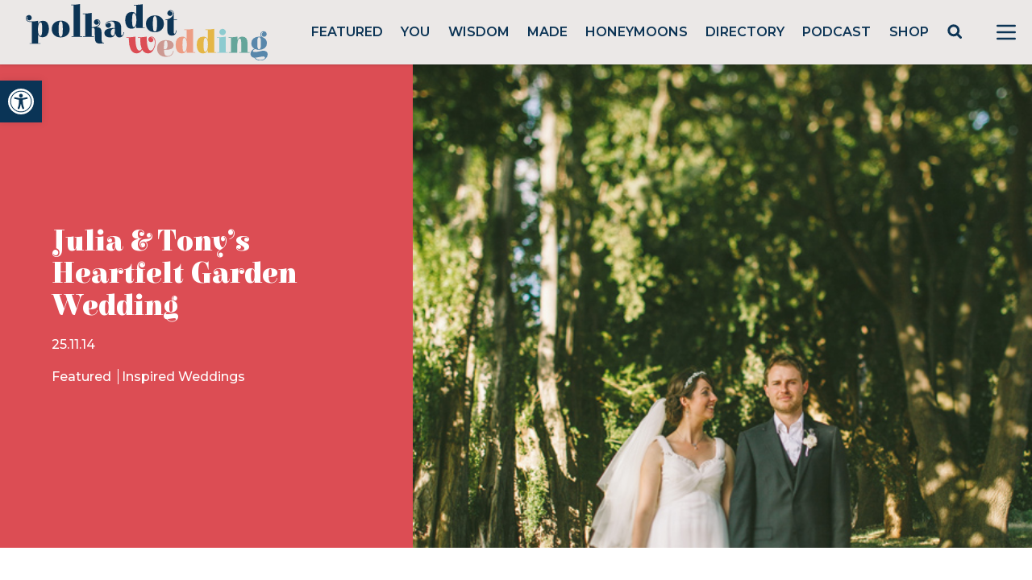

--- FILE ---
content_type: text/html; charset=utf-8
request_url: https://www.google.com/recaptcha/api2/anchor?ar=1&k=6LcQauMZAAAAADOdjzSRcxNyKJga20cWTdsZKu66&co=aHR0cHM6Ly9wb2xrYWRvdHdlZGRpbmcuY29tOjQ0Mw..&hl=en&v=PoyoqOPhxBO7pBk68S4YbpHZ&theme=light&size=normal&anchor-ms=20000&execute-ms=30000&cb=bwa4uzr9ntdi
body_size: 49599
content:
<!DOCTYPE HTML><html dir="ltr" lang="en"><head><meta http-equiv="Content-Type" content="text/html; charset=UTF-8">
<meta http-equiv="X-UA-Compatible" content="IE=edge">
<title>reCAPTCHA</title>
<style type="text/css">
/* cyrillic-ext */
@font-face {
  font-family: 'Roboto';
  font-style: normal;
  font-weight: 400;
  font-stretch: 100%;
  src: url(//fonts.gstatic.com/s/roboto/v48/KFO7CnqEu92Fr1ME7kSn66aGLdTylUAMa3GUBHMdazTgWw.woff2) format('woff2');
  unicode-range: U+0460-052F, U+1C80-1C8A, U+20B4, U+2DE0-2DFF, U+A640-A69F, U+FE2E-FE2F;
}
/* cyrillic */
@font-face {
  font-family: 'Roboto';
  font-style: normal;
  font-weight: 400;
  font-stretch: 100%;
  src: url(//fonts.gstatic.com/s/roboto/v48/KFO7CnqEu92Fr1ME7kSn66aGLdTylUAMa3iUBHMdazTgWw.woff2) format('woff2');
  unicode-range: U+0301, U+0400-045F, U+0490-0491, U+04B0-04B1, U+2116;
}
/* greek-ext */
@font-face {
  font-family: 'Roboto';
  font-style: normal;
  font-weight: 400;
  font-stretch: 100%;
  src: url(//fonts.gstatic.com/s/roboto/v48/KFO7CnqEu92Fr1ME7kSn66aGLdTylUAMa3CUBHMdazTgWw.woff2) format('woff2');
  unicode-range: U+1F00-1FFF;
}
/* greek */
@font-face {
  font-family: 'Roboto';
  font-style: normal;
  font-weight: 400;
  font-stretch: 100%;
  src: url(//fonts.gstatic.com/s/roboto/v48/KFO7CnqEu92Fr1ME7kSn66aGLdTylUAMa3-UBHMdazTgWw.woff2) format('woff2');
  unicode-range: U+0370-0377, U+037A-037F, U+0384-038A, U+038C, U+038E-03A1, U+03A3-03FF;
}
/* math */
@font-face {
  font-family: 'Roboto';
  font-style: normal;
  font-weight: 400;
  font-stretch: 100%;
  src: url(//fonts.gstatic.com/s/roboto/v48/KFO7CnqEu92Fr1ME7kSn66aGLdTylUAMawCUBHMdazTgWw.woff2) format('woff2');
  unicode-range: U+0302-0303, U+0305, U+0307-0308, U+0310, U+0312, U+0315, U+031A, U+0326-0327, U+032C, U+032F-0330, U+0332-0333, U+0338, U+033A, U+0346, U+034D, U+0391-03A1, U+03A3-03A9, U+03B1-03C9, U+03D1, U+03D5-03D6, U+03F0-03F1, U+03F4-03F5, U+2016-2017, U+2034-2038, U+203C, U+2040, U+2043, U+2047, U+2050, U+2057, U+205F, U+2070-2071, U+2074-208E, U+2090-209C, U+20D0-20DC, U+20E1, U+20E5-20EF, U+2100-2112, U+2114-2115, U+2117-2121, U+2123-214F, U+2190, U+2192, U+2194-21AE, U+21B0-21E5, U+21F1-21F2, U+21F4-2211, U+2213-2214, U+2216-22FF, U+2308-230B, U+2310, U+2319, U+231C-2321, U+2336-237A, U+237C, U+2395, U+239B-23B7, U+23D0, U+23DC-23E1, U+2474-2475, U+25AF, U+25B3, U+25B7, U+25BD, U+25C1, U+25CA, U+25CC, U+25FB, U+266D-266F, U+27C0-27FF, U+2900-2AFF, U+2B0E-2B11, U+2B30-2B4C, U+2BFE, U+3030, U+FF5B, U+FF5D, U+1D400-1D7FF, U+1EE00-1EEFF;
}
/* symbols */
@font-face {
  font-family: 'Roboto';
  font-style: normal;
  font-weight: 400;
  font-stretch: 100%;
  src: url(//fonts.gstatic.com/s/roboto/v48/KFO7CnqEu92Fr1ME7kSn66aGLdTylUAMaxKUBHMdazTgWw.woff2) format('woff2');
  unicode-range: U+0001-000C, U+000E-001F, U+007F-009F, U+20DD-20E0, U+20E2-20E4, U+2150-218F, U+2190, U+2192, U+2194-2199, U+21AF, U+21E6-21F0, U+21F3, U+2218-2219, U+2299, U+22C4-22C6, U+2300-243F, U+2440-244A, U+2460-24FF, U+25A0-27BF, U+2800-28FF, U+2921-2922, U+2981, U+29BF, U+29EB, U+2B00-2BFF, U+4DC0-4DFF, U+FFF9-FFFB, U+10140-1018E, U+10190-1019C, U+101A0, U+101D0-101FD, U+102E0-102FB, U+10E60-10E7E, U+1D2C0-1D2D3, U+1D2E0-1D37F, U+1F000-1F0FF, U+1F100-1F1AD, U+1F1E6-1F1FF, U+1F30D-1F30F, U+1F315, U+1F31C, U+1F31E, U+1F320-1F32C, U+1F336, U+1F378, U+1F37D, U+1F382, U+1F393-1F39F, U+1F3A7-1F3A8, U+1F3AC-1F3AF, U+1F3C2, U+1F3C4-1F3C6, U+1F3CA-1F3CE, U+1F3D4-1F3E0, U+1F3ED, U+1F3F1-1F3F3, U+1F3F5-1F3F7, U+1F408, U+1F415, U+1F41F, U+1F426, U+1F43F, U+1F441-1F442, U+1F444, U+1F446-1F449, U+1F44C-1F44E, U+1F453, U+1F46A, U+1F47D, U+1F4A3, U+1F4B0, U+1F4B3, U+1F4B9, U+1F4BB, U+1F4BF, U+1F4C8-1F4CB, U+1F4D6, U+1F4DA, U+1F4DF, U+1F4E3-1F4E6, U+1F4EA-1F4ED, U+1F4F7, U+1F4F9-1F4FB, U+1F4FD-1F4FE, U+1F503, U+1F507-1F50B, U+1F50D, U+1F512-1F513, U+1F53E-1F54A, U+1F54F-1F5FA, U+1F610, U+1F650-1F67F, U+1F687, U+1F68D, U+1F691, U+1F694, U+1F698, U+1F6AD, U+1F6B2, U+1F6B9-1F6BA, U+1F6BC, U+1F6C6-1F6CF, U+1F6D3-1F6D7, U+1F6E0-1F6EA, U+1F6F0-1F6F3, U+1F6F7-1F6FC, U+1F700-1F7FF, U+1F800-1F80B, U+1F810-1F847, U+1F850-1F859, U+1F860-1F887, U+1F890-1F8AD, U+1F8B0-1F8BB, U+1F8C0-1F8C1, U+1F900-1F90B, U+1F93B, U+1F946, U+1F984, U+1F996, U+1F9E9, U+1FA00-1FA6F, U+1FA70-1FA7C, U+1FA80-1FA89, U+1FA8F-1FAC6, U+1FACE-1FADC, U+1FADF-1FAE9, U+1FAF0-1FAF8, U+1FB00-1FBFF;
}
/* vietnamese */
@font-face {
  font-family: 'Roboto';
  font-style: normal;
  font-weight: 400;
  font-stretch: 100%;
  src: url(//fonts.gstatic.com/s/roboto/v48/KFO7CnqEu92Fr1ME7kSn66aGLdTylUAMa3OUBHMdazTgWw.woff2) format('woff2');
  unicode-range: U+0102-0103, U+0110-0111, U+0128-0129, U+0168-0169, U+01A0-01A1, U+01AF-01B0, U+0300-0301, U+0303-0304, U+0308-0309, U+0323, U+0329, U+1EA0-1EF9, U+20AB;
}
/* latin-ext */
@font-face {
  font-family: 'Roboto';
  font-style: normal;
  font-weight: 400;
  font-stretch: 100%;
  src: url(//fonts.gstatic.com/s/roboto/v48/KFO7CnqEu92Fr1ME7kSn66aGLdTylUAMa3KUBHMdazTgWw.woff2) format('woff2');
  unicode-range: U+0100-02BA, U+02BD-02C5, U+02C7-02CC, U+02CE-02D7, U+02DD-02FF, U+0304, U+0308, U+0329, U+1D00-1DBF, U+1E00-1E9F, U+1EF2-1EFF, U+2020, U+20A0-20AB, U+20AD-20C0, U+2113, U+2C60-2C7F, U+A720-A7FF;
}
/* latin */
@font-face {
  font-family: 'Roboto';
  font-style: normal;
  font-weight: 400;
  font-stretch: 100%;
  src: url(//fonts.gstatic.com/s/roboto/v48/KFO7CnqEu92Fr1ME7kSn66aGLdTylUAMa3yUBHMdazQ.woff2) format('woff2');
  unicode-range: U+0000-00FF, U+0131, U+0152-0153, U+02BB-02BC, U+02C6, U+02DA, U+02DC, U+0304, U+0308, U+0329, U+2000-206F, U+20AC, U+2122, U+2191, U+2193, U+2212, U+2215, U+FEFF, U+FFFD;
}
/* cyrillic-ext */
@font-face {
  font-family: 'Roboto';
  font-style: normal;
  font-weight: 500;
  font-stretch: 100%;
  src: url(//fonts.gstatic.com/s/roboto/v48/KFO7CnqEu92Fr1ME7kSn66aGLdTylUAMa3GUBHMdazTgWw.woff2) format('woff2');
  unicode-range: U+0460-052F, U+1C80-1C8A, U+20B4, U+2DE0-2DFF, U+A640-A69F, U+FE2E-FE2F;
}
/* cyrillic */
@font-face {
  font-family: 'Roboto';
  font-style: normal;
  font-weight: 500;
  font-stretch: 100%;
  src: url(//fonts.gstatic.com/s/roboto/v48/KFO7CnqEu92Fr1ME7kSn66aGLdTylUAMa3iUBHMdazTgWw.woff2) format('woff2');
  unicode-range: U+0301, U+0400-045F, U+0490-0491, U+04B0-04B1, U+2116;
}
/* greek-ext */
@font-face {
  font-family: 'Roboto';
  font-style: normal;
  font-weight: 500;
  font-stretch: 100%;
  src: url(//fonts.gstatic.com/s/roboto/v48/KFO7CnqEu92Fr1ME7kSn66aGLdTylUAMa3CUBHMdazTgWw.woff2) format('woff2');
  unicode-range: U+1F00-1FFF;
}
/* greek */
@font-face {
  font-family: 'Roboto';
  font-style: normal;
  font-weight: 500;
  font-stretch: 100%;
  src: url(//fonts.gstatic.com/s/roboto/v48/KFO7CnqEu92Fr1ME7kSn66aGLdTylUAMa3-UBHMdazTgWw.woff2) format('woff2');
  unicode-range: U+0370-0377, U+037A-037F, U+0384-038A, U+038C, U+038E-03A1, U+03A3-03FF;
}
/* math */
@font-face {
  font-family: 'Roboto';
  font-style: normal;
  font-weight: 500;
  font-stretch: 100%;
  src: url(//fonts.gstatic.com/s/roboto/v48/KFO7CnqEu92Fr1ME7kSn66aGLdTylUAMawCUBHMdazTgWw.woff2) format('woff2');
  unicode-range: U+0302-0303, U+0305, U+0307-0308, U+0310, U+0312, U+0315, U+031A, U+0326-0327, U+032C, U+032F-0330, U+0332-0333, U+0338, U+033A, U+0346, U+034D, U+0391-03A1, U+03A3-03A9, U+03B1-03C9, U+03D1, U+03D5-03D6, U+03F0-03F1, U+03F4-03F5, U+2016-2017, U+2034-2038, U+203C, U+2040, U+2043, U+2047, U+2050, U+2057, U+205F, U+2070-2071, U+2074-208E, U+2090-209C, U+20D0-20DC, U+20E1, U+20E5-20EF, U+2100-2112, U+2114-2115, U+2117-2121, U+2123-214F, U+2190, U+2192, U+2194-21AE, U+21B0-21E5, U+21F1-21F2, U+21F4-2211, U+2213-2214, U+2216-22FF, U+2308-230B, U+2310, U+2319, U+231C-2321, U+2336-237A, U+237C, U+2395, U+239B-23B7, U+23D0, U+23DC-23E1, U+2474-2475, U+25AF, U+25B3, U+25B7, U+25BD, U+25C1, U+25CA, U+25CC, U+25FB, U+266D-266F, U+27C0-27FF, U+2900-2AFF, U+2B0E-2B11, U+2B30-2B4C, U+2BFE, U+3030, U+FF5B, U+FF5D, U+1D400-1D7FF, U+1EE00-1EEFF;
}
/* symbols */
@font-face {
  font-family: 'Roboto';
  font-style: normal;
  font-weight: 500;
  font-stretch: 100%;
  src: url(//fonts.gstatic.com/s/roboto/v48/KFO7CnqEu92Fr1ME7kSn66aGLdTylUAMaxKUBHMdazTgWw.woff2) format('woff2');
  unicode-range: U+0001-000C, U+000E-001F, U+007F-009F, U+20DD-20E0, U+20E2-20E4, U+2150-218F, U+2190, U+2192, U+2194-2199, U+21AF, U+21E6-21F0, U+21F3, U+2218-2219, U+2299, U+22C4-22C6, U+2300-243F, U+2440-244A, U+2460-24FF, U+25A0-27BF, U+2800-28FF, U+2921-2922, U+2981, U+29BF, U+29EB, U+2B00-2BFF, U+4DC0-4DFF, U+FFF9-FFFB, U+10140-1018E, U+10190-1019C, U+101A0, U+101D0-101FD, U+102E0-102FB, U+10E60-10E7E, U+1D2C0-1D2D3, U+1D2E0-1D37F, U+1F000-1F0FF, U+1F100-1F1AD, U+1F1E6-1F1FF, U+1F30D-1F30F, U+1F315, U+1F31C, U+1F31E, U+1F320-1F32C, U+1F336, U+1F378, U+1F37D, U+1F382, U+1F393-1F39F, U+1F3A7-1F3A8, U+1F3AC-1F3AF, U+1F3C2, U+1F3C4-1F3C6, U+1F3CA-1F3CE, U+1F3D4-1F3E0, U+1F3ED, U+1F3F1-1F3F3, U+1F3F5-1F3F7, U+1F408, U+1F415, U+1F41F, U+1F426, U+1F43F, U+1F441-1F442, U+1F444, U+1F446-1F449, U+1F44C-1F44E, U+1F453, U+1F46A, U+1F47D, U+1F4A3, U+1F4B0, U+1F4B3, U+1F4B9, U+1F4BB, U+1F4BF, U+1F4C8-1F4CB, U+1F4D6, U+1F4DA, U+1F4DF, U+1F4E3-1F4E6, U+1F4EA-1F4ED, U+1F4F7, U+1F4F9-1F4FB, U+1F4FD-1F4FE, U+1F503, U+1F507-1F50B, U+1F50D, U+1F512-1F513, U+1F53E-1F54A, U+1F54F-1F5FA, U+1F610, U+1F650-1F67F, U+1F687, U+1F68D, U+1F691, U+1F694, U+1F698, U+1F6AD, U+1F6B2, U+1F6B9-1F6BA, U+1F6BC, U+1F6C6-1F6CF, U+1F6D3-1F6D7, U+1F6E0-1F6EA, U+1F6F0-1F6F3, U+1F6F7-1F6FC, U+1F700-1F7FF, U+1F800-1F80B, U+1F810-1F847, U+1F850-1F859, U+1F860-1F887, U+1F890-1F8AD, U+1F8B0-1F8BB, U+1F8C0-1F8C1, U+1F900-1F90B, U+1F93B, U+1F946, U+1F984, U+1F996, U+1F9E9, U+1FA00-1FA6F, U+1FA70-1FA7C, U+1FA80-1FA89, U+1FA8F-1FAC6, U+1FACE-1FADC, U+1FADF-1FAE9, U+1FAF0-1FAF8, U+1FB00-1FBFF;
}
/* vietnamese */
@font-face {
  font-family: 'Roboto';
  font-style: normal;
  font-weight: 500;
  font-stretch: 100%;
  src: url(//fonts.gstatic.com/s/roboto/v48/KFO7CnqEu92Fr1ME7kSn66aGLdTylUAMa3OUBHMdazTgWw.woff2) format('woff2');
  unicode-range: U+0102-0103, U+0110-0111, U+0128-0129, U+0168-0169, U+01A0-01A1, U+01AF-01B0, U+0300-0301, U+0303-0304, U+0308-0309, U+0323, U+0329, U+1EA0-1EF9, U+20AB;
}
/* latin-ext */
@font-face {
  font-family: 'Roboto';
  font-style: normal;
  font-weight: 500;
  font-stretch: 100%;
  src: url(//fonts.gstatic.com/s/roboto/v48/KFO7CnqEu92Fr1ME7kSn66aGLdTylUAMa3KUBHMdazTgWw.woff2) format('woff2');
  unicode-range: U+0100-02BA, U+02BD-02C5, U+02C7-02CC, U+02CE-02D7, U+02DD-02FF, U+0304, U+0308, U+0329, U+1D00-1DBF, U+1E00-1E9F, U+1EF2-1EFF, U+2020, U+20A0-20AB, U+20AD-20C0, U+2113, U+2C60-2C7F, U+A720-A7FF;
}
/* latin */
@font-face {
  font-family: 'Roboto';
  font-style: normal;
  font-weight: 500;
  font-stretch: 100%;
  src: url(//fonts.gstatic.com/s/roboto/v48/KFO7CnqEu92Fr1ME7kSn66aGLdTylUAMa3yUBHMdazQ.woff2) format('woff2');
  unicode-range: U+0000-00FF, U+0131, U+0152-0153, U+02BB-02BC, U+02C6, U+02DA, U+02DC, U+0304, U+0308, U+0329, U+2000-206F, U+20AC, U+2122, U+2191, U+2193, U+2212, U+2215, U+FEFF, U+FFFD;
}
/* cyrillic-ext */
@font-face {
  font-family: 'Roboto';
  font-style: normal;
  font-weight: 900;
  font-stretch: 100%;
  src: url(//fonts.gstatic.com/s/roboto/v48/KFO7CnqEu92Fr1ME7kSn66aGLdTylUAMa3GUBHMdazTgWw.woff2) format('woff2');
  unicode-range: U+0460-052F, U+1C80-1C8A, U+20B4, U+2DE0-2DFF, U+A640-A69F, U+FE2E-FE2F;
}
/* cyrillic */
@font-face {
  font-family: 'Roboto';
  font-style: normal;
  font-weight: 900;
  font-stretch: 100%;
  src: url(//fonts.gstatic.com/s/roboto/v48/KFO7CnqEu92Fr1ME7kSn66aGLdTylUAMa3iUBHMdazTgWw.woff2) format('woff2');
  unicode-range: U+0301, U+0400-045F, U+0490-0491, U+04B0-04B1, U+2116;
}
/* greek-ext */
@font-face {
  font-family: 'Roboto';
  font-style: normal;
  font-weight: 900;
  font-stretch: 100%;
  src: url(//fonts.gstatic.com/s/roboto/v48/KFO7CnqEu92Fr1ME7kSn66aGLdTylUAMa3CUBHMdazTgWw.woff2) format('woff2');
  unicode-range: U+1F00-1FFF;
}
/* greek */
@font-face {
  font-family: 'Roboto';
  font-style: normal;
  font-weight: 900;
  font-stretch: 100%;
  src: url(//fonts.gstatic.com/s/roboto/v48/KFO7CnqEu92Fr1ME7kSn66aGLdTylUAMa3-UBHMdazTgWw.woff2) format('woff2');
  unicode-range: U+0370-0377, U+037A-037F, U+0384-038A, U+038C, U+038E-03A1, U+03A3-03FF;
}
/* math */
@font-face {
  font-family: 'Roboto';
  font-style: normal;
  font-weight: 900;
  font-stretch: 100%;
  src: url(//fonts.gstatic.com/s/roboto/v48/KFO7CnqEu92Fr1ME7kSn66aGLdTylUAMawCUBHMdazTgWw.woff2) format('woff2');
  unicode-range: U+0302-0303, U+0305, U+0307-0308, U+0310, U+0312, U+0315, U+031A, U+0326-0327, U+032C, U+032F-0330, U+0332-0333, U+0338, U+033A, U+0346, U+034D, U+0391-03A1, U+03A3-03A9, U+03B1-03C9, U+03D1, U+03D5-03D6, U+03F0-03F1, U+03F4-03F5, U+2016-2017, U+2034-2038, U+203C, U+2040, U+2043, U+2047, U+2050, U+2057, U+205F, U+2070-2071, U+2074-208E, U+2090-209C, U+20D0-20DC, U+20E1, U+20E5-20EF, U+2100-2112, U+2114-2115, U+2117-2121, U+2123-214F, U+2190, U+2192, U+2194-21AE, U+21B0-21E5, U+21F1-21F2, U+21F4-2211, U+2213-2214, U+2216-22FF, U+2308-230B, U+2310, U+2319, U+231C-2321, U+2336-237A, U+237C, U+2395, U+239B-23B7, U+23D0, U+23DC-23E1, U+2474-2475, U+25AF, U+25B3, U+25B7, U+25BD, U+25C1, U+25CA, U+25CC, U+25FB, U+266D-266F, U+27C0-27FF, U+2900-2AFF, U+2B0E-2B11, U+2B30-2B4C, U+2BFE, U+3030, U+FF5B, U+FF5D, U+1D400-1D7FF, U+1EE00-1EEFF;
}
/* symbols */
@font-face {
  font-family: 'Roboto';
  font-style: normal;
  font-weight: 900;
  font-stretch: 100%;
  src: url(//fonts.gstatic.com/s/roboto/v48/KFO7CnqEu92Fr1ME7kSn66aGLdTylUAMaxKUBHMdazTgWw.woff2) format('woff2');
  unicode-range: U+0001-000C, U+000E-001F, U+007F-009F, U+20DD-20E0, U+20E2-20E4, U+2150-218F, U+2190, U+2192, U+2194-2199, U+21AF, U+21E6-21F0, U+21F3, U+2218-2219, U+2299, U+22C4-22C6, U+2300-243F, U+2440-244A, U+2460-24FF, U+25A0-27BF, U+2800-28FF, U+2921-2922, U+2981, U+29BF, U+29EB, U+2B00-2BFF, U+4DC0-4DFF, U+FFF9-FFFB, U+10140-1018E, U+10190-1019C, U+101A0, U+101D0-101FD, U+102E0-102FB, U+10E60-10E7E, U+1D2C0-1D2D3, U+1D2E0-1D37F, U+1F000-1F0FF, U+1F100-1F1AD, U+1F1E6-1F1FF, U+1F30D-1F30F, U+1F315, U+1F31C, U+1F31E, U+1F320-1F32C, U+1F336, U+1F378, U+1F37D, U+1F382, U+1F393-1F39F, U+1F3A7-1F3A8, U+1F3AC-1F3AF, U+1F3C2, U+1F3C4-1F3C6, U+1F3CA-1F3CE, U+1F3D4-1F3E0, U+1F3ED, U+1F3F1-1F3F3, U+1F3F5-1F3F7, U+1F408, U+1F415, U+1F41F, U+1F426, U+1F43F, U+1F441-1F442, U+1F444, U+1F446-1F449, U+1F44C-1F44E, U+1F453, U+1F46A, U+1F47D, U+1F4A3, U+1F4B0, U+1F4B3, U+1F4B9, U+1F4BB, U+1F4BF, U+1F4C8-1F4CB, U+1F4D6, U+1F4DA, U+1F4DF, U+1F4E3-1F4E6, U+1F4EA-1F4ED, U+1F4F7, U+1F4F9-1F4FB, U+1F4FD-1F4FE, U+1F503, U+1F507-1F50B, U+1F50D, U+1F512-1F513, U+1F53E-1F54A, U+1F54F-1F5FA, U+1F610, U+1F650-1F67F, U+1F687, U+1F68D, U+1F691, U+1F694, U+1F698, U+1F6AD, U+1F6B2, U+1F6B9-1F6BA, U+1F6BC, U+1F6C6-1F6CF, U+1F6D3-1F6D7, U+1F6E0-1F6EA, U+1F6F0-1F6F3, U+1F6F7-1F6FC, U+1F700-1F7FF, U+1F800-1F80B, U+1F810-1F847, U+1F850-1F859, U+1F860-1F887, U+1F890-1F8AD, U+1F8B0-1F8BB, U+1F8C0-1F8C1, U+1F900-1F90B, U+1F93B, U+1F946, U+1F984, U+1F996, U+1F9E9, U+1FA00-1FA6F, U+1FA70-1FA7C, U+1FA80-1FA89, U+1FA8F-1FAC6, U+1FACE-1FADC, U+1FADF-1FAE9, U+1FAF0-1FAF8, U+1FB00-1FBFF;
}
/* vietnamese */
@font-face {
  font-family: 'Roboto';
  font-style: normal;
  font-weight: 900;
  font-stretch: 100%;
  src: url(//fonts.gstatic.com/s/roboto/v48/KFO7CnqEu92Fr1ME7kSn66aGLdTylUAMa3OUBHMdazTgWw.woff2) format('woff2');
  unicode-range: U+0102-0103, U+0110-0111, U+0128-0129, U+0168-0169, U+01A0-01A1, U+01AF-01B0, U+0300-0301, U+0303-0304, U+0308-0309, U+0323, U+0329, U+1EA0-1EF9, U+20AB;
}
/* latin-ext */
@font-face {
  font-family: 'Roboto';
  font-style: normal;
  font-weight: 900;
  font-stretch: 100%;
  src: url(//fonts.gstatic.com/s/roboto/v48/KFO7CnqEu92Fr1ME7kSn66aGLdTylUAMa3KUBHMdazTgWw.woff2) format('woff2');
  unicode-range: U+0100-02BA, U+02BD-02C5, U+02C7-02CC, U+02CE-02D7, U+02DD-02FF, U+0304, U+0308, U+0329, U+1D00-1DBF, U+1E00-1E9F, U+1EF2-1EFF, U+2020, U+20A0-20AB, U+20AD-20C0, U+2113, U+2C60-2C7F, U+A720-A7FF;
}
/* latin */
@font-face {
  font-family: 'Roboto';
  font-style: normal;
  font-weight: 900;
  font-stretch: 100%;
  src: url(//fonts.gstatic.com/s/roboto/v48/KFO7CnqEu92Fr1ME7kSn66aGLdTylUAMa3yUBHMdazQ.woff2) format('woff2');
  unicode-range: U+0000-00FF, U+0131, U+0152-0153, U+02BB-02BC, U+02C6, U+02DA, U+02DC, U+0304, U+0308, U+0329, U+2000-206F, U+20AC, U+2122, U+2191, U+2193, U+2212, U+2215, U+FEFF, U+FFFD;
}

</style>
<link rel="stylesheet" type="text/css" href="https://www.gstatic.com/recaptcha/releases/PoyoqOPhxBO7pBk68S4YbpHZ/styles__ltr.css">
<script nonce="nmSkcdm4kfbj4JtFnmSlXg" type="text/javascript">window['__recaptcha_api'] = 'https://www.google.com/recaptcha/api2/';</script>
<script type="text/javascript" src="https://www.gstatic.com/recaptcha/releases/PoyoqOPhxBO7pBk68S4YbpHZ/recaptcha__en.js" nonce="nmSkcdm4kfbj4JtFnmSlXg">
      
    </script></head>
<body><div id="rc-anchor-alert" class="rc-anchor-alert"></div>
<input type="hidden" id="recaptcha-token" value="[base64]">
<script type="text/javascript" nonce="nmSkcdm4kfbj4JtFnmSlXg">
      recaptcha.anchor.Main.init("[\x22ainput\x22,[\x22bgdata\x22,\x22\x22,\[base64]/[base64]/[base64]/[base64]/[base64]/[base64]/KGcoTywyNTMsTy5PKSxVRyhPLEMpKTpnKE8sMjUzLEMpLE8pKSxsKSksTykpfSxieT1mdW5jdGlvbihDLE8sdSxsKXtmb3IobD0odT1SKEMpLDApO08+MDtPLS0pbD1sPDw4fFooQyk7ZyhDLHUsbCl9LFVHPWZ1bmN0aW9uKEMsTyl7Qy5pLmxlbmd0aD4xMDQ/[base64]/[base64]/[base64]/[base64]/[base64]/[base64]/[base64]\\u003d\x22,\[base64]\x22,\x22w4lcaFbCtDHCgcO4wr/DoR8fbw9gwoRMHsKNw7RDeMOgwql3woRJX8O6IRVMwp/[base64]/O8ONAsKQUHdTw7ssHMO8w7nDixfCqsODaCQDTAYFw7/CkSpJwqLDlg5IU8KLwpdgRsOHw5TDllnDmMO1wrXDuml3NibDmcK8K1HDqVJHKR/[base64]/CvnTCusKIREPDg8O0wpsdJg7ChcKkMsO7CsKJw6PCr8KHYAvCr2PCuMKfw5kAwoR3w5txRFsrKQlswpTCrA7DqgtcdCpAw6w9YQATJcO9N0RXw7YkITAYwqYNX8KBfsKJRCXDhl/DvsKTw63DlW3CocOjGT42E2vCkcKnw77DpsKMXcOHBMOCw7DCp2DDnsKEDEfCjMK8D8O5wqTDgsOdZyjChCXDt3nDuMOSZMO0dsOfZcO6wpclLcOTwr/CjcOSSzfCnCQxwrfCnGIxwpJUw5vDs8KAw6IYBcO2wpHDk3bDrm7DoMKcMktAU8Opw5LDkMKYCWV4w4zCk8KdwqFmL8Oww5nDrUhcw5TDiRc6wojDhyo2wo9XA8K2wowkw5llZ8Oxe2jCnQFdd8KqwoTCkcOAw43CvsO1w6VQXC/CjMOuwrfCgzt3UMOGw6Zad8OZw5ZDZMOHw5LDvhp8w41fworCiS9lYcOWwr3Di8OSM8KZwr/DvsK6fsOWwqrChyFpc3EMagLCu8O7w45fLMO0MCdKw6LDgE7Dox7DimUZZ8Kiw70DUMKKwp8tw6PDjsOjKWzDhsKIZ2vCgG/Cj8OPK8OAw5LChX0twpbCj8O+w4fDgsK4wrDChEEzFMO+PFh4w6DCqMK3woDDh8OWworDk8KJwoUjw798VcK8w7HCogMFe3I4w4E2YcKGwpDCg8KFw6p/wp7CtcOQYcOCwojCs8OQdVLDmsKIwoAGw444w7RKZH4pwoNzM0gHf8KUQ0jDg2UJBnghw7jDoMOtWMONYcO8wrguw5lgw4HCl8KZwq3Cm8KmEwDDikTDvRNEUwPCu8O5wrZodhkQw5zCsm9pwp/DnMKEBsOgwoQtwpZ4wqZYwr5swpjCmFrCpHvDkjnDmCjCiQh5YsOLIsK2cHjDsDjDiigKGcK4wpPCg8KYw74dQsO2BsOSwojCjsKYA2fDl8O/wp0bwp12w67Ct8OmYnzCksKoNcOdw6TCocK5wrohwq06IgXDu8KaSg7CpTbDs34DWnBEY8Oiw4DCgnRkNXjDisKgIcO6HsO5JyMtb28bNiPCtjvDl8K+w5rCqcKAwrVgw6vDrwPCvkXCiSnCm8O6w7HDg8OXwpcIwrsYOTUMZn9Qw5nDgh7DpjfCqQ/ChsKhFwxMBVxCwr4Cwq8FTsKMw6FWWFbCt8Khw5fCrsKURMOaasK/[base64]/w4JpwpjDqXc4NMKiC0QswrdwJVHClCDDtMOuwpgnw6TCkcKvwqPDpzjDiBknwroLMcOxw45hw4LDmsOdOcK2w6HCsRIMw7QIGsOTw648RHQQw6DDisKPAcOOw54SHSrCncOpNcKuw6jCpcK4w4ZzK8KUwqvCusOyKMKfBwPCucO5wrXDoGHDik/DqsO9wobDp8KiBMOBwrHCqsKMenvCkzrDp3DDjcKpwpgfwoLCjBouwogMw6h8VcOfwqLCqknCpMKuF8KtaSQDNcONRgPCtsKTNhkydMKsCMKowpBAwrvCrUl6OsO8w7Q/VgXCs8K6w47Ch8Onwopiw6rDglppZMKfw6tCRWHDnMKkSMKjwq3DksOIRsOxQ8K2woNoYUEbwpnDiAAgd8OPwo/CmBowf8KbwpluwqMgDh4BwplKEAESwpttwo4RQDxGwrTDmsOewrQ4woJTLivDtsO5OiPDp8KlB8O1wqXDtDMkdsKmwoBhwo84w5tCwqkpEhPDnQ7Dg8KdNMOmw6k0TsKGwoXCosOywrIjwogcbhUwwqDDlMOTKhlFdyPCicOCw6QTw7cecFM8w5jCo8O3wovDl2/DssOnwr04BcOmakBfPCVXw67Dpl/Ck8OIYsOGwrALw4FCw6FuRl/CrWNPDkNyWF/CsgXDssO0wqANwrnCpMOlacKzw7F0w7vDhF/DoiPDgARjakhKPcO5OWp0woLCoXJDFsOyw4FXbWPCol5hw4Y2w6pBEAjDhhcXw7HDvsKzwp1xPMKtw48mYxXDtwZlLWZkwqjCgsKoak5vw5nDlMOiw4bCrcOkM8Kaw4fDlMOLw457w5rCm8Oqw7QVwrHCu8Ojw5/DpwNbw4XCrQjDiMKoHV3Cri7Drj7CrgNqJcKzGVXDkRxAw4dowoVTwpLDsWkbwoYFwqDDj8KNw50Zwq7DqsK1CyxwPsKLSsOEGMKFwoTCulHCtQrDhSJXwpnDt0/CnGcMVsKFw5LClsKJw4DDgMO5w6vCpcO7asKpw6/DqXnDsyrDnMO9YMKNasKqCA5Lw7jDqk/DjMKMEMO/QsKuIm8JBsOIAMOLXxPDmRhkHcKuw73Di8Kvw4/ClW9fw5MBw6J8w7hjwqLDlmTDuGhSw57DhCPCqcOIUCoMw5Jaw6g5wqpSE8K3w6wKH8Ktwq/Cn8KsWMKULS5Cw7bCi8KbPjl1AnLClcK2w5HCjj/DjBzCrsK9ITfDi8OVw63CphY4ccOjwoYYZ085VcOjwqfDqxzCs3cPwoFGXcKaQBpdwrzDsMOzFWMibSnDqcKaP1PCpw/CvsK7RsOZVWUewpx+ScKDwrfClTRjZcOSIsK3FmTClMOzwohVwpXDjmTDmsKXw7UfLypEw77DsMKKw7oyw7tNZcO1ECgywpjDv8OPYRzDtHDDpBtVXsKWw7t3HcO/WH90w5PDoCVmV8OqCcOFwrjDvMOPPsKvwrLDqGPCjsOtOGcncjcxDDLDsBPDtsKYPMK+B8KzaEbDqUQGMhMnOsOhw7Iqw5jCsRcDLEp/CcO/wp9HBUV4TjJOw7x6wqMzJFdJLMKPwphxw7wfHHBqOgxFIyDCsMOZF0cKwr/CgsKEBcKjUXbDrwTCnRQ7byzDnsKEQMK9asOCwr/DsX3DjjBaw7jDsTbCgcKFw7AYU8O+wqxpwoUqwqzDpcOuw6jDkMKxIsOvMRMqGcKBEiA0acK1w5DDny7DhcOZwqDDjcOHJgPDqyMUAcK8KHzCtsK4OMOxamzCmMOAcMOwPMKswrDDjAUjw5wVwr/DnMOow49WQD7CgcO6w75sSA4yw6o2McOuDFfDlMOZEQFpw73CsA83DsOvJ2LDg8OSwpbCsg3CrBfDs8Kmw43CiHIlc8KxEm7CmFHDnsKJw7krwq7DtsOmw6sBEn7CmBU3wq4YMcOAa20vTMK0wrh3RMO5wrjCuMOkbF/CoMKPw7vCuBTDpcKew4/DlcKcwpI6wpJeUFkbw7TClVZeLcK6wr7CkcKLbcK7w43DnsKUw5RQFQh2G8KuO8KDwotDKMOTYMOsCcOqw4fDlV/[base64]/DllJ5dDZMFgNKGhXCg8Obw4HCv8OcMDV8LAbCjMOcCjtKw7x5X2MWw74gDih8JcOaw7rChlQtKMOeaMOcTcKrw5FVwrLDgz5Sw77DgMO+T8KJM8K7DsO9wrgPWjLCv2rCgsO9dMOkOw/[base64]/CkVJhexTCqsKeEHjDpVrDp8O0wo/DsMKsw7cvahDCt0PChkQhwr9uYsKHKcKsWFvDrcKgw58Pw6x/KRbCvWvDvsK5PzhAJy4fDkLCnMKDwq4nw7HCr8KJw50hBD1xCEYVI8OKA8OEw5p4d8KLw5QRwqtKwrjDogXDvw3CscKgRWg8w7/[base64]/QQomw53Dg8O0w5LCnH3ChcKoHgMZwpd0w4DCqnTDosOvwoPChMKWwpDDm8KdwodCa8KsAlh9wrdLT3dzw6pgwrjCkMOFw6NlEsK3fsOuEcKbEUHCskjDjT19w4nCssKzTQcmAm/Dgi5iLk/CicK2UmnDrC/DnVzCkE8uw6pLWTfCs8OJScKQw5XCtcO1w7rCjFMnNcKpRDnDisK6w7XCtHLCryjCs8ORRMOsYMKFw597wq/CsRJlKEd3w7xuwqttIXBgVnBCw6c3w49Sw7fDm3gEI0vCmsO5w61rwosEw67CqcOqwrXDn8KvVcKVVC5yw6ZwwoQ5w6Mqw6oewonDsSjCpxPCt8KNw6x7FGBwwrvDvsKwc8ONd1QVwp0aNywibcO7PAAVZcKJOcO6w7jCisOUWFLDlsKHUzAfdHhwwq/ChDrDrXLDm3AdesKWRiHCuVBHYMO7JcOAIsK3w4TDisKicWUFw4rCpsOyw7s7YxBVZU/ChWZnw7jCm8KKXn3CkEZBDjfDhlPDgsKwNRtKD3rDrlN8w4oMw5rCisOvwpfCpGTDgsKZEcOaw7XCmB0HwpPCjG/[base64]/[base64]/[base64]/DnsKdw5DCj8OkI0TDrBoBw6XDqMK6A8ORw5IAw5zDjWHDqyfDiXvCtwJNQMOyFTXDoS0yw6fDhFRhwoBYw4JtE3/DhsKrUMK3X8OcXsOpc8OUTsOiX3NLCMKlCMOMcVgTw4bCriHDlX/CuC/DllfDpTw7w6N1J8KJViUIwpvDuhl8FnfCq1g1w7TDuWrDkMK+w7/[base64]/Cm8OYScKGTAfDtFLDsMKuMcOgGklLw4gscMOHwrI6DMK/JBwmwonCscOTwrh7woo7a0bDjlcmw7XDpsKtw7PDiMKlwq4AByHCrcOfMVo6w47DhcKIAmxLAcOAw4zChirCnMKYeDU/w6rCmcO4Y8K3VFLCk8KAw5HDjsKGwrbDvkJwwqRzVg8Ow41DURQRGWbClsOtfm/Ds3rCnXbClsOcBUfChsKrPzfCmi3Dm3FBKsOswq7CtDDCpVEgQV/DoXvCscKgwr0jCGYAcMOncsKiwqPCn8OPAyLDhSLDmcOAK8OwwoHDi8K/VG7DizrDqxBqwoTCjcOJAMO8Uy5oYU7CocK6JMOwAMK1Ii7Cp8K4OMKTemzDh2XDocK8LsKywpcowqjCjcOdwrfDjjwuYivDmWVqwqvDr8KeMsKKwprCsz7Cg8KswozDvcKmIR/Cr8OLH0k7w5wKBn/CjcOww6DDpcOMCl1jwrwUw5bDn1lPw4M0bRrCuiBBw6/DlVfCmDHDpsKmZh3DlsODw6LDusKfw69sbwoRwqsjNMOyccO4IFnCpsKfw7XCsMO4HMKQwrs9R8Oyw57CrcK8w61GM8KmZ8OFexXCrcOowq8AwoQAwrXDv1HDicOJw7HCjFXDncKlw5rCp8KHeMO4ElwXw63DniB5b8OTwqHDt8KrwrDCj8KiVMKuw7rDrsK/[base64]/N8Ovw5Mpd3bCs8KNbD5swpdnw4/CusKGw4rDl8OYa8K0wrVPQB/CmcOlCMKqPsKpWMObw7zCqifCp8Kzw5HCj287DnUMw5heaRTDkcKtEyk2ACBCwrBCw5XCkcOmHzDCkcOvMm/DpcOFw73CnlHCtsKqRMKpcMOywodfwo8nw7PDkyvDrVPCp8OVwqRbDjJ8LcKPw5/DhWbDg8OxGTfDpyYDwpjCjsOvwrAywoPDt8OTwq/DhT/DllQeDGrDkAp+PMKrDcKAw41JdMOTasOPPmgdw5/ClsO0SxfCh8Kywr8ifX/CvcOAw7p5wocHGcOVGcONGFHCrFtCaMKkwrXDihJcdcOqGcKgw5c0W8O1wrwjMEskw64eHWjCt8O9w4ZvZw7DtFxOIw/DrD4fLsOHwozCvVMgw4TDhcKXw5EPD8K9wrjDo8OzN8OLw7nDmCPDlhAtQMKkwpM8w5tZb8OywqEROMKFw53Co3dWRi3DpyJRYy1ww7jCg0bCm8Kvw6rDuXFPG8KmZzjCon3DuCnDjQ/Dhy3DqcKxwqvDhhBaw5E3ZMOJw6rCu0zCgsKdesOCw4fDlQIfNUjDgcO1w6nDnEckD0jDkcKpWcK4w79awojDpsKxf17ClmzDnBbCusKowoLDnQE0fsOzb8OMJ8Ofw5N2wpDCiU3Dq8Olwo15DcKjPcKrVcK/ZMO4w5xkw6lSwpVVCsK/wqvDrcKdwopIwqLDgcKmwrpvwoxBwp8dw63CmFVYw5FBw6/CqsOJw4bDpxrCihjCgwbDg0LDusOgwpfCi8KNw48ZMjVkDVQxT3rCmDbDgsO1w7LDs8OeQsKtw6hrCCHDgBAUFD3CmnYVUcOkDcKHGR7CqnbDtAzCk1TDhALCoMOUEX9ww7TDqMOHHmPCt8KvTMOdw5ddwobDiMOqwrnCscOJwoHDgcO8DsKYfD/DtsKFa1Adw4/DrQ3CpMKaWcKUwoRewrbCq8O0w6QMwq3ClGI1IMOfw4EdBgcPVG0KRl4OXsKWw696ex3Dp2LDrjsEPDjCv8Knw7oUTExMw5APTBkmNBthwr9Lw5ozw5Ufw7/Cm1jDrxTCkBjCqR/DqVZzIx0EZVLCvQg4PsOAwpfCu0TDm8O4LcO1P8KCwpvCtMOca8K3wqQ5w4HDgAfCssOFdSYgViR/w6JpMwsNw4slw6JMKsK+OcOqwocBFmrCqB7DoFHCpMONw7lUZh1ewozDt8KAFcO5JMOLwovCt8KzcX98ABfCuX3CqMK/ccOwQcOrLHLCq8K5ZMORT8KLK8O9w6XDgDXDmwMLdMKcw7TChAXDkHwLwqXDgMK6w6fCjMKGdX/ClcKUw705w5DCv8KMw4LCrX/CjcKfwrLDvTTCk8KZw4HDvHzDqMK/TTnCisKcw5LDs0HDj1bDlwILwrRgMsOVLcOPwoPCjkTCr8K2w44LHsO+wp7CpsKJEEdowrTDkHTDrcKxw7dcwpkiFcK8BMKZBsOWQSUqwop9EsKDwq/ClEzCgxlow4PCtcKkN8Kuwr8kX8OvfzITwrFCwpAkPsKsHsKxXMOrV3JcwpzCvsOtJFUSYQ0KOWZGTTTDokUuNMOYesOJwq/Dn8KKQiUwRMOjAH85S8KWwrjDjS9aw5JyaivDoXlWdifCm8Oaw6zDisKeKTXCqk9FYzjCg3/DgsKHNwrChFNlwrzCgMK5w7/DpxvDsg0Aw4fCr8OzwqEewqLCsMK5eMKZLMK/w6HDjMOPSDVsCEbCnsKNB8OBwrFQKcKmDRDDoMKkLcO/JyjDmgrChsOUw4TDhUzDl8KNUsOkw6PComE1ETrDqiYWwoDCr8KBT8KYFsKyJMK0w7PDonDCiMOYw6XCvsKzO15nw4HCn8OKwpbCkRsoScOgw7bCnBxfwr/CusK7w5nDosOhwobDicOYKcOWworCl2/CsGDDkjoww5lIwo7Cvk43wqnClsKNw7XCtjhOHz1DP8O3V8KUE8OMVcKyTAlqwqxvwo07wp5wcGbDsxgOBcKjE8KZw6sewqHDnMKERmLDpHwIw5JEwoDClEV6wrtNwo0fPHvDmn1VBl4Pw7PDl8OBScKeG1jCqcO/wqZ7wpnDv8OCNMO/wqt7w7QKeUINwpRdPlbCoXHCngLDjH7DiDjDnw5Cw4fCpzPDlMOcw4nCsRjCvsKkSThYw6BUw48IwrrDvMOZbyhBwrA/wq9YUMK2BsKqZ8OFAnZNDsOqKDnDrMKKeMKMLjdnwr3DusO1w5vDkcKqMmUiw6hPL0TCtRnDlcKKIMOpwp3DlxjCgsKUw6NZwqI1wq4Xw6cVwrHDkldyw4cVNA1iwqbDgcKYw5HCg8KmwqbDscKMw7QzZ0h/[base64]/wrvDm8Omw4LCk3HDqjd7XsOcA8KhWcK8AMO3w53DsXcLw7LCq0Z+w4sUw40Gw5PDvcKmwqLDnX/CjE/[base64]/Dn8Kmw5/CoQLDhcO/JsKRw5fDlsKpOyc/wp/CocOQf0fDjHYow7bDoS5Ywq8UG1bDtQNswqkjFyPDokjCuzDCg3EwJV8UQ8Osw5hcB8KrCC3DvMONwqLDrsOuY8OfacKYw6bDriTDmMOhZGQaw7jDnC7Dg8KmHcORAMOQw5rDpMKbE8Kvw7rDgMO7MMOvwrrCgcOPwq/[base64]/[base64]/[base64]/DqxDDg8OGw7fDoCnCvMOJVivDvxrDjAJqKMKJw7lUw6MFw7IpwqtdwrBkTX1xJnJ9b8Ogw4DDgMKqcXbCgn/DmsKjw5cvwrTCicKLAyfCk0ZOY8OrK8OrBhXDlnkrEMKxcTHCiWTCpEsbwpM5ZxLDlQVew5oPWg/DtGLDhcKQbCTCo1TDnl7CmsOLCUhTGDEnw7dMwqQ1w6xOazQAw6HCtMKWwqDDk3o9w6c2w4jDgsOaw5IGw6XDi8OPU3MuwrJ3UGsBwqHCgSlUKcO2w7fCk2hvM1fDq3Myw5fCrmE4w7/[base64]/CosOYNMOTw6lGw4nCp8ODw7zDvkXDtFXDvsOAw6fDvmPCk1HChcKMw6oFw6BWwo1NZBItwrrDlMK3w49qwr/Dl8KXf8OkwpdNXMO7w7oRJGHCuHxkw4pEw5UBw7gTwr3Cn8OaGWnCkGHDoTPCqwzDhcKAwqzCjsOSSsOdRsOOenBow4h1wofClmPDg8KaVMO7w6QMw7DDvRpjERXDlTnCmCRuwrLDrwU+JRbDs8ODWxJIwp9MVcOfMk3CnAIsJ8Otw5l+w6LDm8KnNQjDh8KVw49/V8OfD0vDpzdBwrxlw78CA003w6nDhcObw6oWOklZSCHCpcKyC8K1YsOzwrVJbgVawocUw7fCjE0Nw6TDt8KIG8OXD8KQasKHTG7CrWtoRHnDosKkwrVxHMO+w4zDjcK/bmrCiCXDicKZVsKIwqYwwrLCpMO1wrrDmMK2W8ORw7bCvnI6V8OQwoLChsOZM0nDmloBGcOKC0dGw6nClcOhc1zDpnQEAcKmwpsuUmJhIg3DrsK7w655T8OjL1/CrCDDp8Kbw5hNwpQOwqzDoE/[base64]/Cv8KSX8OiHF/CiWPCoT8WbsKQw7/DiMOBw6thw7wfHsKTw4x8YDXDlAh9O8ONGcKyVhIUw5JoWsO3V8K8wo/CoMKDwpl5SzvCmcOZwpnCrxXDiAjDscKxNsK7wp/DhH/CllLDr2nDhi4wwq4kRcOWw7nCsMOaw4M4wp/DkMOZaRBUw4N9fcOHXGFVwqU/[base64]/Dvl/Dn8Obw7DChS06w6w3w4FEw5UIWnoWBsKuw4AvwrbDq8O8wrLDt8KMJTPCgcKTQRU8V8OzKsKHWMKQwoRBS8KGw4gfD0TCpMKgwqzDnTJaw5HDoHPDnQLCnh4vClQ9wrLCml/CrcKUfcOaw4kbFsKAbsOLwpXCpBZ4am9sH8KHw5JYwoljwrIIw5rDkifDpsKxwrUjw7jCpmoqwpMEKcOAFX3CgsKKwoLDjBXCicO8woPDpg4mwphdwrROw6Zfw6JaKMO8GG/DhmrCnMO8CCbCv8Kewp3CgMOTTj9jw7vDlyhHRzTCiHrDo1gWw55CwqDDrMOdVxp7wockQMKKIxvDtG5CdsK5wrTDlinCs8KjwpgEXA/ChVJrRHLCv0QdwprCmGltw6LCi8K0HjbCmsOqw4vDuD55Ol45w4ILLmvCgmhqwonDlMKOwo/DjxHDtsOIS2nDkXLCt1lxPgInwqIEZsK+CcKEw4fChjzDtWLCiVdnfH9cwpFkAcO4wqs0w58fb2t1O8Osc3nCh8OvVgAkwoPDozjCp3fDkG/[base64]/QsKKwo0gVR4rw7EXwrDCmU7CocKlLcK7wrvDrMONw7fCjj0mbxl5w5V5fsKVwr4Cey/[base64]/[base64]/DlxNiw6IJUsKKwqwcEhNAHGjCrSfCqH1RH8Olw4pMEMO8w592cB7Cv1UIw5DDhMKACcKHdcKrdsOdwrLCicO+w7xCwpYTa8OfWRHDjkFVwqDDpQvDhlA7w4oaR8Orw4hJwq/DhsOOwpFwQAAKwpfCusOibFrDjcKrQcKCw74Sw6wOScOiPcOiZsKMwrIyOMOCVSjDil9QQFl6woDDtUQuwqXDvsKbQMKkbsO/[base64]/[base64]/Cu8OzdMKNwqnDoFPChAPCsSDCkhhJV8KdwoMGwpoSwqRawqBZwr/DoyDDlHxyPAZXQzXDmcO+RsOMfn/CpMKtw69JPAQ7KsOYwpUcBHExwrsmHsKEwpkFKibCuS3ClcK3w4FAYcKeMcOpwrrCi8KCw6cbHMKbWcOFfcKcw58wQMOUBykBEsOnLi3ClMOtw6teTsOjZ3nDjsORwp3DrsKOwqB5clFYLBYGwqTDo3M/w6wyZHHDnxPDh8KKEsOFw5XDtR9eYUbCmyPDikvDjMOOGMK3w6PDqT/Ctx/Dk8OWdAIxasOeesKianwZUR5Vw7fCmWhAwovCncKTwrYzw6PCpcKXw5YEF0gaOsOLw6/DtDJmFsOneDI5AQkWw4wHFMKNwq3DlDtyO2NLJcO/woUsw5wbwpHCvMOIw74MZMORdMO6MXTDtsKOw755ZcKjCiZkIMO3cCzDkQg6w4snO8OfMcO9wqxUSHMxS8KaVwbClEJyAnbDikLCowYwFcK4w7zCosKRVyxzwqpgwpBgw5R/SjoWwqsWwq7CsDHDgMKhYEk2F8O/FzkpwogXfXEBJg03UC8PPMK4T8O5SsOVNQnCoSjDtXRfwrI4WigawqrDt8KTw4jDqMKzdFPDhRtAwoFUw4NVW8OZfXfDiXogRMO3H8K/w5TDvsKFVHFUYsOdNEtfw5PCqV8IOWYLXk9OPxMxb8OhVcKLwq4DbcONDMOjP8KLH8OeP8OQOMOlHsKBw6gswrk2ScOow6p8TikWXgFiZsKlPjlVKwhhw5nDi8K8w4dAwpE/w5Zvwq8kLU1fYEvDq8KYw7Yle2XDkMO7XMKgw6DDhcOLQMK+chHDuW/Cjw8owoLCmcOfVAnChMOdWMKawpwOw4jDqGU0wopWJk8hwozDhkbCm8OpH8OCw4/Dt8ODwrfDthzDm8K4fcOxwqYVwoDDicKTw7rCscKAT8Kaf0lza8K3CyTDhhTDpMKDHcO9wrnDiMOEFwcTwqfDtcOJw64iw5TCuAXDu8Oow5bDrMOkw5/CtcOWw6IzGDltIALCtUkFw6Yiwr5QF1JyFH7DvsOnw7rCl33DqcO2E0nCvTfCrcKiC8KoCX7CrcO3EcKmwoRxLUNTJMKkwr9cw4DCs2oywpLDs8KaaMKqw7Qkwoc8YsO/LxzChcKZOsKSJAxWwpHCt8OWIsK4w7Mswpd0d0RZw4PDjhIuKsKvJcKpe087wpojw6bCscOGGsOww51gF8OvDsKgWD5fwq/Cl8KHQsKpBsKEWMOzY8OcfMKXQ2INGcKSwqAlw5nCnMKEw5hlCzHCisOSw6/ChDBsFj8uwq7CuWElw53DuHXCtMKKwosfZC/Cv8K5KybDgMOFG2nCohLChXFGX8KJw5HDmsKFwotvL8KEH8KRwpAgw5TCqjhac8OtScO/DC8Cw7jDpVpOwpM5LsK5WMO8OxXDr2hrJcKXwqTCjC7DuMODX8KOOmgrEiFpw4N1AjzDhF0vw7DDj2rCsW12LHDDiizDhMKaw50vw7/Ct8KjJ8OxGCpifMKww7M2b2/DrcKfAcKWwoHCugdmMcOmw5Zve8KTw6NFbDFCw6pBw7DCqhVgCcOqw5TDiMOXEMK0w6tAwo5GwrFew4UhdBkGw5TCj8KuWnTCmgoHDsKuTcK1IcK9wqoODEPDmcOgw6rCi8KKwr/CkTnCtGXDpwLDpW/CuUbCiMOSwpfDjzrCmHlrYMKUwq7CnAfCrEDCphw+w6klwo7Dp8KIw7zDlDkxTsONw7HDncKCVMOVwoDDu8KBw4jCnHxIw45UwrM3w7ldwojDsjJzw6JuBUfCh8OhFzLCm0vDvMOWQ8KWw4tdw4wuOsOrwpnDo8OwCFbCmhIYOy/DrjZSw6M8w63DukoqGnLCoUU7RMKBcGBzw7drDD5cwpTDoMKJCmlMwqNSwoduw4BsYMK0TMKGwoHDn8KlworDscKgwqJVwoLDvQhowoPCrTrCucKGeCbDjk/CqcOQM8OsPXIew4oQw5JOJmzDkQ9mwoNOw7x0BSsXcMO8I8OWYcK1KsOXwr5Dw5fClcOZLX3CrCNCwoAyCMK+w6zDkVB+C0rDkB3DoGRJw7DChzQPcMOZFhPCrkrCqBR6YB/Dp8Omw5B7VsKoAcKKw5F/w64vwrpjLV9jw7jDv8KnwpfCvVBpwqbDqHcsPzhsBcOIw5bCs3nDvmhvw6/DrUZUaXR5H8OjMyzChcKawpjCgMKge3jDryUwF8KKwpgmWnbClsOywoFILRUzYcOGw4HDnynDicO7wroLYybCmURZw5Fuw6dwOsOFAinDmmTDqMOPwo4xw6xXOSrDpsOwVm3DvcODw6HCk8KjbChfEMKSwoTCjHsSWG04woE4KkHDolHCqAlTScOkw5cPw5/[base64]/DmsKJPx1bT8K6wonClMOkcw7CoMOhw6/CpgnCpMOXwr7CvcOwwotFKQDCo8KZWcKmSz/Cp8KMwprCiCoqw4fDiUg7wrzChioLwqjCkcKAwq1ww6U7wq7Ck8KARsOCwrzDtSlhw5oRwqtww6DCrMKtw7U9w6x0AsK/Mn/DtkPDmsK7w4sVw4dDw6Ugw59IeTtaCMKHKcKFwp5bK0DDsBzCh8OIQ00+DcKxA315w5knw5fDvMOMw7TCvsKEJ8KOcsOUcXDDqsKmL8Oyw5/CgsOEJsODwrvChAXDj3HDoF3CsDUyeMKLGMOgcWPDkcKeOXkLw5vCiy3CnnxXwp7DosKUw45+wpXCssO2P8K/[base64]/DtE3CuG3DqMOLwqzCvw1YGMKjwr3DlD7Cp2jCpMOvw4bDh8OFdlZ1Iy7Di1sUaGVaLcOHwqrCnl5wRG1VSCfCkMKyT8OmY8OWFcKhIMOvw6tLDRTCj8OKJELDs8Kzw70TKcOrw4NswpfCrjVcwq7DiHEwEMOCW8O/WMOUbnfCriLDkgVCwrXDjEzCoGEgRkPDicKtasOyHzbCv0UlOcOGwrRWKFrCqyxewolUw7DCkMOnw4xPQ3nCuxjCoCUswp3DjDQDwp7DhFZIw5HCk0Q6w6nCgzgnw7YIw5okwpEWw51Vw5owKcK2wpDDhk/CmcOQPcKPJ8K6wpjCiwtRSy4HZMKdw4/[base64]/[base64]/DhkTCqyIND8Kuw6/Dp8Oqw7wvLAfDnMKLwqHDj8O4NsKLN8O4LsOkwpbDrUDDiRLDlMOSKMKoMwXCtAloF8OVwrQ7O8O9wqsQOMKww5BywpVWHMOAwqHDvsKDd2ctw7/[base64]/CrnnCqxzDn8Oxw7wPVMKPVsKWNH3CsjI8w4TCvcOjwqdcw4XDkcKhwp/DrxMtKsOIwpzClsK2w4hnBcOnXS/DlsOgNH/DtcOMLMKLXQMjf21dwo0OUWAHVcO/[base64]/w5DCh8OWwqfCoWt+w5fDlDZgw6LCvixMwqciSsKMwohZHsK0wqhpHgBKw7bDnGgpWlMZIcKZw5AZExEgCsOCVDrDkMO2O03ChcOYGsO/CQPCmMKQw4QhKMKKw6lpwrfDsUlmw67ClVPDpGbDjMKgw7fChHVmJ8O6w6Itcz3Co8KvDS4Rw5YUCcOjEyVsYMORwq9NYsKDw6/[base64]/[base64]/ChsKMwpB+w447wqZfw5vDs3bCl3XCs3vDs8KZw63Dvy5+wq5macKmAcKkG8Ouwr/[base64]/DgcOfZyzDmlBwwohJw4tGwpjCu8KTwoAOOsKLehfCnCrDvhbCmBjCmV0tw4rDnMKIOjdKw6MBR8O4wo8oIcOoS3tceMO+NsOrf8OwwprDnVTCqlBtFsO3OjXChcKBwpnCvmlNwpxYPcOoEMOAw7nDnz5ywpHDo299w7XCqMK6wqXCvcO/wrTDnFXDiSp8w6zCnRPCmMKdNllBw6HDrsKRf3/CkcKDw4c+LEfDrFTDo8Kkw6jCvwkmwovCmjHCosO1w64Sw4MSw6HDlE5dIsKHwqvDiXoAPcO5R8KXdzjDpMKkQxjCrMKFwrA+wodKYELCpsOEw7ARRcKlw718W8KdE8ONC8OoOw0Gw5AYwrpyw5jDhzjDih/Cp8KdworCrsKnacKGw6/CpxzDrsO/X8ODCWpoSQxeZ8KZwrnCqF8Pw7PCogrDsxnCvC41wpvCtcKSwq1AC2xnw6zCvljDjsKnN0Ysw41jeMObw5c1wq5jw7LDjUzDjnpcw4QOw6cTw5fDmcO+wq/DlsKbw5wnM8OTw5fClTzDtMOUdkbCoW7CtsOyPF7CksK6VGLCgcOzwpUBCjhEwrTDmWpxccOeU8O0wqvClBHCrsKAd8OCwpDDkAlWGyvCsgbCt8KZwrQBwq3DjsOWw6HDgjbDtcOfw7jDqA5xw7/CpQjDjMKpGAoSHgbDusO6QwrCq8Knwrgow4zCsEQzw5R0w7nCowzCv8Klw5/Cr8OKQsOyBcOvdsO9D8Kbw4NYScOpwpnDlGxkSsONMcKfOMO8GMOJRyfCjMKlwrMKcx7CkwLDpsOWw7XCuRIhwppfwqXDqhjCsXh7wpzDj8K7w6zDhEs8wqhJGMKSbMOFwph+D8KwaXRcw7DCqxrCicK3wqMycMKuGXoqwpEnwrkMHQHDhzA4w7wcw41Vw73CpG/CuF1tw7vDswUKJnXCl3VgwrbCpH7Do0vDgsKbQTk5w6fDnhnCkz7CvMKzw53Cs8OFw7w2woUBORbDiT57w6jCk8OwKMKwwoHCtsKfwpU2RcOYLsKswoduw6UfCDstWkrDicKZwozCoDTCpWvCq1HDnEB/[base64]/Dmi1fw4N2wrJQwr/CkwhYwoLChDcXAsK9wpcywo/Ck8Kxw6kewqwoDsKCX0DDhEFbEcOYKjEKwp7Co8KlQcKNKXABw6dDIsK8G8KCwq5Jw6LCq8OEcW8Hw6cUwozCji7DhMOXWMOmMznDgMOnwqpew7oBw7/[base64]/[base64]/DkkXCqcKNwpVWwp/CoxITFFrCuMOowp0+MmYgw7xZw5c/UMK9woXCnCAww7kZFirDkMK/w75lw4HDnMKFYcKqQCRmKTpicsOpwpnChcKYUht+w4sBw4rDosOOwo4pwrLDlCM6w5PClTfCm23ClcKvwqMXwpXCusKcwpMWw5jCjMOewqnDh8KpEMOTcDnDu3Rxw5zCncKwwoE/[base64]/[base64]/[base64]/JcKrwqrCjsKjw6lLMsKnICZMw7nDv8KVf8K9cMKsF8KHwq8Qw4TDtFYnwoN2Lz1rw5bCqMO8wp7ChHsLScObw6jDlsKEYcONOMOFWT4cw61Lw5rDksK3w4jCkMOTHMO2woZDw7oOR8OLwoTCoH96SMKHNsO5woh4I0zDpVTDj1vDq2DDr8O/w5ZHw6rDocOWw7ZUDhnCkTvCuzVpw4wLX0vCnhLCn8Oiw5RiIHIvwonCncKQw57DqsKqSz8aw6YxwoJ5I29MIcKkbhzCosORwqjDpMKKw4fDkMKGwrLClQ/DjcOOSxbDviQLRhRMwoPDk8KHfsKoBcOyJ0vDvsORw5oDHcO9F2lPD8K9SMK5UiXCgG/[base64]/w5NSw616wq1KY2LCtzfCiA/[base64]/[base64]/TWDDjMOJe8KiwrN+LkHClsKYLTcEwoc3JiYDMUYqw5HCs8Oiwol7wrfCmsOcPMOKA8KjGzLDoMK/[base64]/N8Kuwq3CvA/DpAPDq8OIORzCgXzCnsKyO8KHwrXDjcOUw41cw63Dp0UiGlbCnsOMw5nDgx3CgsKww5U5AcOhEsODfsKbw7dHwp/[base64]/wo/CuMKbw4h/w7hpworDlsOxwoXCvxPDhUTCmcOCLjHCisKmV8OLw7DCugvCksOdw6kOQcO5w7BKFcKYU8O4w5U0MMKmw5XDucOIAA7CrHnDkUgSwphTCGtKdj/Dpy3CrsOWICBPw60rwpNuw4bDrsK0w4wCO8KGw68rwoMYwq/CnTDDmHXCisKaw5DDnXbDmcOlwr7CoHzCmMOcRcKWIgbClxrCrEDCrsOuAV1JwrfDlMOrw7RgegNcwq/DjHrDksKlWybCtsO6wrTCu8OewpPCu8Kmwqk8wrrCowHCthLCrQ7DlcKvaw3DnMO+XsOQScO/CV9Kw5LCikjDgQ4Bw7LCh8O5wpoPbcKiIw5+DMKrwoQvwrfCg8OkE8KJZEhCwqHDrFDDlXo1JhvDjcOFwrZDw5pQwq3CoCfCrsO7Q8Orwr0AGMOKB8K2w5DDmXQxFMONSwbCiiLDrT8YacOAw4/Cr0wCd8K+wqFiDsO+Hg3Dr8OfNMO0fcKgF3vCuMOxL8O8RGIAekrDrMK5CcKjwr57J3luw60jVsK0w6/[base64]/w6PCqMOJwq8QMcKsSMKXw7LCmsKZw7t7wrLDp8KoTC4AQB5mw68sVXADwqsqw7snGG7CgMKDw5RUwqNnGBbDjcOWbR7Cox1Zw6/CiMO9LiTDuwFTwqnCoMKjwp/DicOTwqdRw5ttSBcXB8KlwqjDvS7CpzBsZxPCucOsVMOUw63DosKAw4fDu8KMw4zCqiZhwq1gXcKPG8OSw7XCvEAiw7k7R8KnMsKAw7PDv8OXwo9zIMKJwpU3fcO9Q1Zgw6bClcOPwrfCiBAzQUhSYcKowpjDqBljw70VccOKwqQqbMKiw67DtSJqw5obwoJEw50mwq/CrRzCrMO+C1jCvUXDtMKCEH7CicOtbBXCgsKxckAjwozCk3LDgMKNXsKAYUzCo8OWwrrCqcKAwqPDl0BfUWhcX8KOM1NbwpVSfMOawr9vNjJHw5/CoBMpAT1Rw5zDo8OtXMOew7JNw7lmw4AswpnDvXBgAhFVPy5VAG3DucK3RSkVAlzDvUvCiBvDmsOTOlNVZxApf8KfwobDg1oOOzM1w4DCnMOgJsOrw5wXdMOpE3UVNX/CpsKlFhTCsiZtUcO5wqTCv8K8P8OdN8ORIl7Dt8OiwpPChx3CtHRyecK8wqTDqsOIw6F+w5lRwoDDmxLDj2koWcOKwpvCkcOVHTJuK8Otw4R2w7fDmArCg8O6fWVNwok0w6x/EMKzcgZPesOgSsK8w5/Ckxo3wpYewq7CnEYdwqV8w7rDg8KyUcK3w5/DknRaw49DGCAEw5TCusKiw4PDpcOAbVLCujjCscKJYF0FCG7ClMKXIsObDAtUNlk8TGHDkMOrNEVQNAV+wp3DjAHDiMOWw4xfw5DDomQcwqpNwqtqBi3DtMK6L8Kpw7zCssKlKsO5VcOxbUhcJHB8Aj0KwqvCgk/Di0EAOBfDscKwPEHDqMKAYWvCrjgjScOWRwvDnsOVwonDsFsiasKVesOlwr4pwq3CosOgTzh6wpbCksO1wqYpbXjCi8Kuw48Qw5LCusOSDMO2fwIJwqjDqsOaw4NEwrjCpgjDnTgJKMKKw7EOQUB/[base64]/Di09+w5rDlMK5O8Kqw6DCujrDhsOuwrXCl8KbwrnCkMOtwq3ClArDicOPw6YzfTROw6LCosOrw6zDjisrNSjCvF1CXsKdNcOkw4nCicKbwq1Uw7ltDMOcKQjCpzrDjHDDm8KIfsOOw5JjPMOJGcOjw7rCm8K/G8OCacKDw5rChxkTIMK1dzLCmEjDk1/Dhl4Ew4gKHnLDsMOfwpXDgcK2f8KKKMKlOsK4bMKWR3RRw7NbeV8mwpvCq8OvBhPDlsKJFMOAwpguwrUPWsKJwrfDosKKGMOJHzvDmcKVHFJOSVbChGscw7UBwrbDp8KZR8KTZsOowohswp1IDH5GRgDDpsOiwobDnMKlaGh+J8OLMDcKw49UHnZ/BMOBY8OIO1LCrz/CkB9pwrLCukjDsg3CsyRYw7tJZSspH8KmUcKsNm0ECxFmMcO7wpnDhjPDvcOpw4/DmnHCtcOrwpwzAFvCpcK6DsKYcWlowotKwonCgcKfw5DCrMKyw7tMfsOBw6FPUsOhMXBORFfCiVDCpDrDq8KFwofDr8KdwqDCjw1qaMOyWyvDvsKvwrFdPHTCg3nCoUXDpMK6wqrDscO/[base64]/woPCt1lpAnrClMKIw7hzSMKcYBfClh/DqCMLwpFnSnBNwrcHP8OIGHPCow7Cg8OFw4Zzwp5kw6PCrSrDrcK+wpk4wotRwq5Qwoc7RCXCl8K+woM3NcK0QMOnwqJ8XhwoOyoBJcK4w7Fjw47DpFQIw6XDj0gGIcKnIsKtLMOff8K1w4wMFMO/w7cYwo/DuiJzwq8mGMKbwostKWdbwqUILW7DjTdTwp9mMMObw7rCtsKQFlhFwo1/SiDCvDPDlMKQw5Iaw7wDw53DplLDj8OVwp/[base64]/w4bChsKAwqlkwqrClsKqGMKewr7DonnCvSETEsKeABXCpljCkkAkHnvCtMKMwrMuw71ISMO0XzXCmcOPw6vDnMO+aUfDq8OLwq1QwpJvGEJ6EcOMdxZ4wp/[base64]/[base64]/wp9awpTDiV/Dp8Kzw6zDocOOwq0xw5vDu8KVWwbCjQdEPR7DpTQEw49RIGPCozTCusOtej7Dv8KiwokYIX5kC8OMGMKMw5PDlsKiwqrCuUsFZU/[base64]/Dkn7CtElhJcOTw5nCnMOlwrzDrsK/fcKfwoLDuVBnDTXChCHDqDFHR8Kiw6LDtybDh1M1MMOFwo95wqFKBiTDqncNTMKCwqHCgcOiw49oXsKzPsO3w5NUwok7wq/DpsKMwr0ZR1DCncKrwpdKwr88N8OZLsOr\x22],null,[\x22conf\x22,null,\x226LcQauMZAAAAADOdjzSRcxNyKJga20cWTdsZKu66\x22,0,null,null,null,1,[21,125,63,73,95,87,41,43,42,83,102,105,109,121],[1017145,768],0,null,null,null,null,0,null,0,1,700,1,null,0,\[base64]/76lBhnEnQkZnOKMAhmv8xEZ\x22,0,0,null,null,1,null,0,0,null,null,null,0],\x22https://polkadotwedding.com:443\x22,null,[1,1,1],null,null,null,0,3600,[\x22https://www.google.com/intl/en/policies/privacy/\x22,\x22https://www.google.com/intl/en/policies/terms/\x22],\x22qiWCNFt6cp5742qCOoeYQKIxadkcq4+0DMQxPfF9A/s\\u003d\x22,0,0,null,1,1769318522840,0,0,[154,102,96],null,[161,137],\x22RC-uk2srJmTSa0ZdA\x22,null,null,null,null,null,\x220dAFcWeA6uKfFngvrFp_PMZ3C4KZu-L4A2LbEuQnGdqJOJED9X9Cors5AFvJY5kJchvCccKD0dh8Fxmf_bgIID-vaw-zSej_aHcQ\x22,1769401322949]");
    </script></body></html>

--- FILE ---
content_type: text/html; charset=utf-8
request_url: https://www.google.com/recaptcha/api2/anchor?ar=1&k=6LcQauMZAAAAADOdjzSRcxNyKJga20cWTdsZKu66&co=aHR0cHM6Ly9wb2xrYWRvdHdlZGRpbmcuY29tOjQ0Mw..&hl=en&v=PoyoqOPhxBO7pBk68S4YbpHZ&theme=light&size=normal&anchor-ms=20000&execute-ms=30000&cb=y5s0y9bihz8
body_size: 49075
content:
<!DOCTYPE HTML><html dir="ltr" lang="en"><head><meta http-equiv="Content-Type" content="text/html; charset=UTF-8">
<meta http-equiv="X-UA-Compatible" content="IE=edge">
<title>reCAPTCHA</title>
<style type="text/css">
/* cyrillic-ext */
@font-face {
  font-family: 'Roboto';
  font-style: normal;
  font-weight: 400;
  font-stretch: 100%;
  src: url(//fonts.gstatic.com/s/roboto/v48/KFO7CnqEu92Fr1ME7kSn66aGLdTylUAMa3GUBHMdazTgWw.woff2) format('woff2');
  unicode-range: U+0460-052F, U+1C80-1C8A, U+20B4, U+2DE0-2DFF, U+A640-A69F, U+FE2E-FE2F;
}
/* cyrillic */
@font-face {
  font-family: 'Roboto';
  font-style: normal;
  font-weight: 400;
  font-stretch: 100%;
  src: url(//fonts.gstatic.com/s/roboto/v48/KFO7CnqEu92Fr1ME7kSn66aGLdTylUAMa3iUBHMdazTgWw.woff2) format('woff2');
  unicode-range: U+0301, U+0400-045F, U+0490-0491, U+04B0-04B1, U+2116;
}
/* greek-ext */
@font-face {
  font-family: 'Roboto';
  font-style: normal;
  font-weight: 400;
  font-stretch: 100%;
  src: url(//fonts.gstatic.com/s/roboto/v48/KFO7CnqEu92Fr1ME7kSn66aGLdTylUAMa3CUBHMdazTgWw.woff2) format('woff2');
  unicode-range: U+1F00-1FFF;
}
/* greek */
@font-face {
  font-family: 'Roboto';
  font-style: normal;
  font-weight: 400;
  font-stretch: 100%;
  src: url(//fonts.gstatic.com/s/roboto/v48/KFO7CnqEu92Fr1ME7kSn66aGLdTylUAMa3-UBHMdazTgWw.woff2) format('woff2');
  unicode-range: U+0370-0377, U+037A-037F, U+0384-038A, U+038C, U+038E-03A1, U+03A3-03FF;
}
/* math */
@font-face {
  font-family: 'Roboto';
  font-style: normal;
  font-weight: 400;
  font-stretch: 100%;
  src: url(//fonts.gstatic.com/s/roboto/v48/KFO7CnqEu92Fr1ME7kSn66aGLdTylUAMawCUBHMdazTgWw.woff2) format('woff2');
  unicode-range: U+0302-0303, U+0305, U+0307-0308, U+0310, U+0312, U+0315, U+031A, U+0326-0327, U+032C, U+032F-0330, U+0332-0333, U+0338, U+033A, U+0346, U+034D, U+0391-03A1, U+03A3-03A9, U+03B1-03C9, U+03D1, U+03D5-03D6, U+03F0-03F1, U+03F4-03F5, U+2016-2017, U+2034-2038, U+203C, U+2040, U+2043, U+2047, U+2050, U+2057, U+205F, U+2070-2071, U+2074-208E, U+2090-209C, U+20D0-20DC, U+20E1, U+20E5-20EF, U+2100-2112, U+2114-2115, U+2117-2121, U+2123-214F, U+2190, U+2192, U+2194-21AE, U+21B0-21E5, U+21F1-21F2, U+21F4-2211, U+2213-2214, U+2216-22FF, U+2308-230B, U+2310, U+2319, U+231C-2321, U+2336-237A, U+237C, U+2395, U+239B-23B7, U+23D0, U+23DC-23E1, U+2474-2475, U+25AF, U+25B3, U+25B7, U+25BD, U+25C1, U+25CA, U+25CC, U+25FB, U+266D-266F, U+27C0-27FF, U+2900-2AFF, U+2B0E-2B11, U+2B30-2B4C, U+2BFE, U+3030, U+FF5B, U+FF5D, U+1D400-1D7FF, U+1EE00-1EEFF;
}
/* symbols */
@font-face {
  font-family: 'Roboto';
  font-style: normal;
  font-weight: 400;
  font-stretch: 100%;
  src: url(//fonts.gstatic.com/s/roboto/v48/KFO7CnqEu92Fr1ME7kSn66aGLdTylUAMaxKUBHMdazTgWw.woff2) format('woff2');
  unicode-range: U+0001-000C, U+000E-001F, U+007F-009F, U+20DD-20E0, U+20E2-20E4, U+2150-218F, U+2190, U+2192, U+2194-2199, U+21AF, U+21E6-21F0, U+21F3, U+2218-2219, U+2299, U+22C4-22C6, U+2300-243F, U+2440-244A, U+2460-24FF, U+25A0-27BF, U+2800-28FF, U+2921-2922, U+2981, U+29BF, U+29EB, U+2B00-2BFF, U+4DC0-4DFF, U+FFF9-FFFB, U+10140-1018E, U+10190-1019C, U+101A0, U+101D0-101FD, U+102E0-102FB, U+10E60-10E7E, U+1D2C0-1D2D3, U+1D2E0-1D37F, U+1F000-1F0FF, U+1F100-1F1AD, U+1F1E6-1F1FF, U+1F30D-1F30F, U+1F315, U+1F31C, U+1F31E, U+1F320-1F32C, U+1F336, U+1F378, U+1F37D, U+1F382, U+1F393-1F39F, U+1F3A7-1F3A8, U+1F3AC-1F3AF, U+1F3C2, U+1F3C4-1F3C6, U+1F3CA-1F3CE, U+1F3D4-1F3E0, U+1F3ED, U+1F3F1-1F3F3, U+1F3F5-1F3F7, U+1F408, U+1F415, U+1F41F, U+1F426, U+1F43F, U+1F441-1F442, U+1F444, U+1F446-1F449, U+1F44C-1F44E, U+1F453, U+1F46A, U+1F47D, U+1F4A3, U+1F4B0, U+1F4B3, U+1F4B9, U+1F4BB, U+1F4BF, U+1F4C8-1F4CB, U+1F4D6, U+1F4DA, U+1F4DF, U+1F4E3-1F4E6, U+1F4EA-1F4ED, U+1F4F7, U+1F4F9-1F4FB, U+1F4FD-1F4FE, U+1F503, U+1F507-1F50B, U+1F50D, U+1F512-1F513, U+1F53E-1F54A, U+1F54F-1F5FA, U+1F610, U+1F650-1F67F, U+1F687, U+1F68D, U+1F691, U+1F694, U+1F698, U+1F6AD, U+1F6B2, U+1F6B9-1F6BA, U+1F6BC, U+1F6C6-1F6CF, U+1F6D3-1F6D7, U+1F6E0-1F6EA, U+1F6F0-1F6F3, U+1F6F7-1F6FC, U+1F700-1F7FF, U+1F800-1F80B, U+1F810-1F847, U+1F850-1F859, U+1F860-1F887, U+1F890-1F8AD, U+1F8B0-1F8BB, U+1F8C0-1F8C1, U+1F900-1F90B, U+1F93B, U+1F946, U+1F984, U+1F996, U+1F9E9, U+1FA00-1FA6F, U+1FA70-1FA7C, U+1FA80-1FA89, U+1FA8F-1FAC6, U+1FACE-1FADC, U+1FADF-1FAE9, U+1FAF0-1FAF8, U+1FB00-1FBFF;
}
/* vietnamese */
@font-face {
  font-family: 'Roboto';
  font-style: normal;
  font-weight: 400;
  font-stretch: 100%;
  src: url(//fonts.gstatic.com/s/roboto/v48/KFO7CnqEu92Fr1ME7kSn66aGLdTylUAMa3OUBHMdazTgWw.woff2) format('woff2');
  unicode-range: U+0102-0103, U+0110-0111, U+0128-0129, U+0168-0169, U+01A0-01A1, U+01AF-01B0, U+0300-0301, U+0303-0304, U+0308-0309, U+0323, U+0329, U+1EA0-1EF9, U+20AB;
}
/* latin-ext */
@font-face {
  font-family: 'Roboto';
  font-style: normal;
  font-weight: 400;
  font-stretch: 100%;
  src: url(//fonts.gstatic.com/s/roboto/v48/KFO7CnqEu92Fr1ME7kSn66aGLdTylUAMa3KUBHMdazTgWw.woff2) format('woff2');
  unicode-range: U+0100-02BA, U+02BD-02C5, U+02C7-02CC, U+02CE-02D7, U+02DD-02FF, U+0304, U+0308, U+0329, U+1D00-1DBF, U+1E00-1E9F, U+1EF2-1EFF, U+2020, U+20A0-20AB, U+20AD-20C0, U+2113, U+2C60-2C7F, U+A720-A7FF;
}
/* latin */
@font-face {
  font-family: 'Roboto';
  font-style: normal;
  font-weight: 400;
  font-stretch: 100%;
  src: url(//fonts.gstatic.com/s/roboto/v48/KFO7CnqEu92Fr1ME7kSn66aGLdTylUAMa3yUBHMdazQ.woff2) format('woff2');
  unicode-range: U+0000-00FF, U+0131, U+0152-0153, U+02BB-02BC, U+02C6, U+02DA, U+02DC, U+0304, U+0308, U+0329, U+2000-206F, U+20AC, U+2122, U+2191, U+2193, U+2212, U+2215, U+FEFF, U+FFFD;
}
/* cyrillic-ext */
@font-face {
  font-family: 'Roboto';
  font-style: normal;
  font-weight: 500;
  font-stretch: 100%;
  src: url(//fonts.gstatic.com/s/roboto/v48/KFO7CnqEu92Fr1ME7kSn66aGLdTylUAMa3GUBHMdazTgWw.woff2) format('woff2');
  unicode-range: U+0460-052F, U+1C80-1C8A, U+20B4, U+2DE0-2DFF, U+A640-A69F, U+FE2E-FE2F;
}
/* cyrillic */
@font-face {
  font-family: 'Roboto';
  font-style: normal;
  font-weight: 500;
  font-stretch: 100%;
  src: url(//fonts.gstatic.com/s/roboto/v48/KFO7CnqEu92Fr1ME7kSn66aGLdTylUAMa3iUBHMdazTgWw.woff2) format('woff2');
  unicode-range: U+0301, U+0400-045F, U+0490-0491, U+04B0-04B1, U+2116;
}
/* greek-ext */
@font-face {
  font-family: 'Roboto';
  font-style: normal;
  font-weight: 500;
  font-stretch: 100%;
  src: url(//fonts.gstatic.com/s/roboto/v48/KFO7CnqEu92Fr1ME7kSn66aGLdTylUAMa3CUBHMdazTgWw.woff2) format('woff2');
  unicode-range: U+1F00-1FFF;
}
/* greek */
@font-face {
  font-family: 'Roboto';
  font-style: normal;
  font-weight: 500;
  font-stretch: 100%;
  src: url(//fonts.gstatic.com/s/roboto/v48/KFO7CnqEu92Fr1ME7kSn66aGLdTylUAMa3-UBHMdazTgWw.woff2) format('woff2');
  unicode-range: U+0370-0377, U+037A-037F, U+0384-038A, U+038C, U+038E-03A1, U+03A3-03FF;
}
/* math */
@font-face {
  font-family: 'Roboto';
  font-style: normal;
  font-weight: 500;
  font-stretch: 100%;
  src: url(//fonts.gstatic.com/s/roboto/v48/KFO7CnqEu92Fr1ME7kSn66aGLdTylUAMawCUBHMdazTgWw.woff2) format('woff2');
  unicode-range: U+0302-0303, U+0305, U+0307-0308, U+0310, U+0312, U+0315, U+031A, U+0326-0327, U+032C, U+032F-0330, U+0332-0333, U+0338, U+033A, U+0346, U+034D, U+0391-03A1, U+03A3-03A9, U+03B1-03C9, U+03D1, U+03D5-03D6, U+03F0-03F1, U+03F4-03F5, U+2016-2017, U+2034-2038, U+203C, U+2040, U+2043, U+2047, U+2050, U+2057, U+205F, U+2070-2071, U+2074-208E, U+2090-209C, U+20D0-20DC, U+20E1, U+20E5-20EF, U+2100-2112, U+2114-2115, U+2117-2121, U+2123-214F, U+2190, U+2192, U+2194-21AE, U+21B0-21E5, U+21F1-21F2, U+21F4-2211, U+2213-2214, U+2216-22FF, U+2308-230B, U+2310, U+2319, U+231C-2321, U+2336-237A, U+237C, U+2395, U+239B-23B7, U+23D0, U+23DC-23E1, U+2474-2475, U+25AF, U+25B3, U+25B7, U+25BD, U+25C1, U+25CA, U+25CC, U+25FB, U+266D-266F, U+27C0-27FF, U+2900-2AFF, U+2B0E-2B11, U+2B30-2B4C, U+2BFE, U+3030, U+FF5B, U+FF5D, U+1D400-1D7FF, U+1EE00-1EEFF;
}
/* symbols */
@font-face {
  font-family: 'Roboto';
  font-style: normal;
  font-weight: 500;
  font-stretch: 100%;
  src: url(//fonts.gstatic.com/s/roboto/v48/KFO7CnqEu92Fr1ME7kSn66aGLdTylUAMaxKUBHMdazTgWw.woff2) format('woff2');
  unicode-range: U+0001-000C, U+000E-001F, U+007F-009F, U+20DD-20E0, U+20E2-20E4, U+2150-218F, U+2190, U+2192, U+2194-2199, U+21AF, U+21E6-21F0, U+21F3, U+2218-2219, U+2299, U+22C4-22C6, U+2300-243F, U+2440-244A, U+2460-24FF, U+25A0-27BF, U+2800-28FF, U+2921-2922, U+2981, U+29BF, U+29EB, U+2B00-2BFF, U+4DC0-4DFF, U+FFF9-FFFB, U+10140-1018E, U+10190-1019C, U+101A0, U+101D0-101FD, U+102E0-102FB, U+10E60-10E7E, U+1D2C0-1D2D3, U+1D2E0-1D37F, U+1F000-1F0FF, U+1F100-1F1AD, U+1F1E6-1F1FF, U+1F30D-1F30F, U+1F315, U+1F31C, U+1F31E, U+1F320-1F32C, U+1F336, U+1F378, U+1F37D, U+1F382, U+1F393-1F39F, U+1F3A7-1F3A8, U+1F3AC-1F3AF, U+1F3C2, U+1F3C4-1F3C6, U+1F3CA-1F3CE, U+1F3D4-1F3E0, U+1F3ED, U+1F3F1-1F3F3, U+1F3F5-1F3F7, U+1F408, U+1F415, U+1F41F, U+1F426, U+1F43F, U+1F441-1F442, U+1F444, U+1F446-1F449, U+1F44C-1F44E, U+1F453, U+1F46A, U+1F47D, U+1F4A3, U+1F4B0, U+1F4B3, U+1F4B9, U+1F4BB, U+1F4BF, U+1F4C8-1F4CB, U+1F4D6, U+1F4DA, U+1F4DF, U+1F4E3-1F4E6, U+1F4EA-1F4ED, U+1F4F7, U+1F4F9-1F4FB, U+1F4FD-1F4FE, U+1F503, U+1F507-1F50B, U+1F50D, U+1F512-1F513, U+1F53E-1F54A, U+1F54F-1F5FA, U+1F610, U+1F650-1F67F, U+1F687, U+1F68D, U+1F691, U+1F694, U+1F698, U+1F6AD, U+1F6B2, U+1F6B9-1F6BA, U+1F6BC, U+1F6C6-1F6CF, U+1F6D3-1F6D7, U+1F6E0-1F6EA, U+1F6F0-1F6F3, U+1F6F7-1F6FC, U+1F700-1F7FF, U+1F800-1F80B, U+1F810-1F847, U+1F850-1F859, U+1F860-1F887, U+1F890-1F8AD, U+1F8B0-1F8BB, U+1F8C0-1F8C1, U+1F900-1F90B, U+1F93B, U+1F946, U+1F984, U+1F996, U+1F9E9, U+1FA00-1FA6F, U+1FA70-1FA7C, U+1FA80-1FA89, U+1FA8F-1FAC6, U+1FACE-1FADC, U+1FADF-1FAE9, U+1FAF0-1FAF8, U+1FB00-1FBFF;
}
/* vietnamese */
@font-face {
  font-family: 'Roboto';
  font-style: normal;
  font-weight: 500;
  font-stretch: 100%;
  src: url(//fonts.gstatic.com/s/roboto/v48/KFO7CnqEu92Fr1ME7kSn66aGLdTylUAMa3OUBHMdazTgWw.woff2) format('woff2');
  unicode-range: U+0102-0103, U+0110-0111, U+0128-0129, U+0168-0169, U+01A0-01A1, U+01AF-01B0, U+0300-0301, U+0303-0304, U+0308-0309, U+0323, U+0329, U+1EA0-1EF9, U+20AB;
}
/* latin-ext */
@font-face {
  font-family: 'Roboto';
  font-style: normal;
  font-weight: 500;
  font-stretch: 100%;
  src: url(//fonts.gstatic.com/s/roboto/v48/KFO7CnqEu92Fr1ME7kSn66aGLdTylUAMa3KUBHMdazTgWw.woff2) format('woff2');
  unicode-range: U+0100-02BA, U+02BD-02C5, U+02C7-02CC, U+02CE-02D7, U+02DD-02FF, U+0304, U+0308, U+0329, U+1D00-1DBF, U+1E00-1E9F, U+1EF2-1EFF, U+2020, U+20A0-20AB, U+20AD-20C0, U+2113, U+2C60-2C7F, U+A720-A7FF;
}
/* latin */
@font-face {
  font-family: 'Roboto';
  font-style: normal;
  font-weight: 500;
  font-stretch: 100%;
  src: url(//fonts.gstatic.com/s/roboto/v48/KFO7CnqEu92Fr1ME7kSn66aGLdTylUAMa3yUBHMdazQ.woff2) format('woff2');
  unicode-range: U+0000-00FF, U+0131, U+0152-0153, U+02BB-02BC, U+02C6, U+02DA, U+02DC, U+0304, U+0308, U+0329, U+2000-206F, U+20AC, U+2122, U+2191, U+2193, U+2212, U+2215, U+FEFF, U+FFFD;
}
/* cyrillic-ext */
@font-face {
  font-family: 'Roboto';
  font-style: normal;
  font-weight: 900;
  font-stretch: 100%;
  src: url(//fonts.gstatic.com/s/roboto/v48/KFO7CnqEu92Fr1ME7kSn66aGLdTylUAMa3GUBHMdazTgWw.woff2) format('woff2');
  unicode-range: U+0460-052F, U+1C80-1C8A, U+20B4, U+2DE0-2DFF, U+A640-A69F, U+FE2E-FE2F;
}
/* cyrillic */
@font-face {
  font-family: 'Roboto';
  font-style: normal;
  font-weight: 900;
  font-stretch: 100%;
  src: url(//fonts.gstatic.com/s/roboto/v48/KFO7CnqEu92Fr1ME7kSn66aGLdTylUAMa3iUBHMdazTgWw.woff2) format('woff2');
  unicode-range: U+0301, U+0400-045F, U+0490-0491, U+04B0-04B1, U+2116;
}
/* greek-ext */
@font-face {
  font-family: 'Roboto';
  font-style: normal;
  font-weight: 900;
  font-stretch: 100%;
  src: url(//fonts.gstatic.com/s/roboto/v48/KFO7CnqEu92Fr1ME7kSn66aGLdTylUAMa3CUBHMdazTgWw.woff2) format('woff2');
  unicode-range: U+1F00-1FFF;
}
/* greek */
@font-face {
  font-family: 'Roboto';
  font-style: normal;
  font-weight: 900;
  font-stretch: 100%;
  src: url(//fonts.gstatic.com/s/roboto/v48/KFO7CnqEu92Fr1ME7kSn66aGLdTylUAMa3-UBHMdazTgWw.woff2) format('woff2');
  unicode-range: U+0370-0377, U+037A-037F, U+0384-038A, U+038C, U+038E-03A1, U+03A3-03FF;
}
/* math */
@font-face {
  font-family: 'Roboto';
  font-style: normal;
  font-weight: 900;
  font-stretch: 100%;
  src: url(//fonts.gstatic.com/s/roboto/v48/KFO7CnqEu92Fr1ME7kSn66aGLdTylUAMawCUBHMdazTgWw.woff2) format('woff2');
  unicode-range: U+0302-0303, U+0305, U+0307-0308, U+0310, U+0312, U+0315, U+031A, U+0326-0327, U+032C, U+032F-0330, U+0332-0333, U+0338, U+033A, U+0346, U+034D, U+0391-03A1, U+03A3-03A9, U+03B1-03C9, U+03D1, U+03D5-03D6, U+03F0-03F1, U+03F4-03F5, U+2016-2017, U+2034-2038, U+203C, U+2040, U+2043, U+2047, U+2050, U+2057, U+205F, U+2070-2071, U+2074-208E, U+2090-209C, U+20D0-20DC, U+20E1, U+20E5-20EF, U+2100-2112, U+2114-2115, U+2117-2121, U+2123-214F, U+2190, U+2192, U+2194-21AE, U+21B0-21E5, U+21F1-21F2, U+21F4-2211, U+2213-2214, U+2216-22FF, U+2308-230B, U+2310, U+2319, U+231C-2321, U+2336-237A, U+237C, U+2395, U+239B-23B7, U+23D0, U+23DC-23E1, U+2474-2475, U+25AF, U+25B3, U+25B7, U+25BD, U+25C1, U+25CA, U+25CC, U+25FB, U+266D-266F, U+27C0-27FF, U+2900-2AFF, U+2B0E-2B11, U+2B30-2B4C, U+2BFE, U+3030, U+FF5B, U+FF5D, U+1D400-1D7FF, U+1EE00-1EEFF;
}
/* symbols */
@font-face {
  font-family: 'Roboto';
  font-style: normal;
  font-weight: 900;
  font-stretch: 100%;
  src: url(//fonts.gstatic.com/s/roboto/v48/KFO7CnqEu92Fr1ME7kSn66aGLdTylUAMaxKUBHMdazTgWw.woff2) format('woff2');
  unicode-range: U+0001-000C, U+000E-001F, U+007F-009F, U+20DD-20E0, U+20E2-20E4, U+2150-218F, U+2190, U+2192, U+2194-2199, U+21AF, U+21E6-21F0, U+21F3, U+2218-2219, U+2299, U+22C4-22C6, U+2300-243F, U+2440-244A, U+2460-24FF, U+25A0-27BF, U+2800-28FF, U+2921-2922, U+2981, U+29BF, U+29EB, U+2B00-2BFF, U+4DC0-4DFF, U+FFF9-FFFB, U+10140-1018E, U+10190-1019C, U+101A0, U+101D0-101FD, U+102E0-102FB, U+10E60-10E7E, U+1D2C0-1D2D3, U+1D2E0-1D37F, U+1F000-1F0FF, U+1F100-1F1AD, U+1F1E6-1F1FF, U+1F30D-1F30F, U+1F315, U+1F31C, U+1F31E, U+1F320-1F32C, U+1F336, U+1F378, U+1F37D, U+1F382, U+1F393-1F39F, U+1F3A7-1F3A8, U+1F3AC-1F3AF, U+1F3C2, U+1F3C4-1F3C6, U+1F3CA-1F3CE, U+1F3D4-1F3E0, U+1F3ED, U+1F3F1-1F3F3, U+1F3F5-1F3F7, U+1F408, U+1F415, U+1F41F, U+1F426, U+1F43F, U+1F441-1F442, U+1F444, U+1F446-1F449, U+1F44C-1F44E, U+1F453, U+1F46A, U+1F47D, U+1F4A3, U+1F4B0, U+1F4B3, U+1F4B9, U+1F4BB, U+1F4BF, U+1F4C8-1F4CB, U+1F4D6, U+1F4DA, U+1F4DF, U+1F4E3-1F4E6, U+1F4EA-1F4ED, U+1F4F7, U+1F4F9-1F4FB, U+1F4FD-1F4FE, U+1F503, U+1F507-1F50B, U+1F50D, U+1F512-1F513, U+1F53E-1F54A, U+1F54F-1F5FA, U+1F610, U+1F650-1F67F, U+1F687, U+1F68D, U+1F691, U+1F694, U+1F698, U+1F6AD, U+1F6B2, U+1F6B9-1F6BA, U+1F6BC, U+1F6C6-1F6CF, U+1F6D3-1F6D7, U+1F6E0-1F6EA, U+1F6F0-1F6F3, U+1F6F7-1F6FC, U+1F700-1F7FF, U+1F800-1F80B, U+1F810-1F847, U+1F850-1F859, U+1F860-1F887, U+1F890-1F8AD, U+1F8B0-1F8BB, U+1F8C0-1F8C1, U+1F900-1F90B, U+1F93B, U+1F946, U+1F984, U+1F996, U+1F9E9, U+1FA00-1FA6F, U+1FA70-1FA7C, U+1FA80-1FA89, U+1FA8F-1FAC6, U+1FACE-1FADC, U+1FADF-1FAE9, U+1FAF0-1FAF8, U+1FB00-1FBFF;
}
/* vietnamese */
@font-face {
  font-family: 'Roboto';
  font-style: normal;
  font-weight: 900;
  font-stretch: 100%;
  src: url(//fonts.gstatic.com/s/roboto/v48/KFO7CnqEu92Fr1ME7kSn66aGLdTylUAMa3OUBHMdazTgWw.woff2) format('woff2');
  unicode-range: U+0102-0103, U+0110-0111, U+0128-0129, U+0168-0169, U+01A0-01A1, U+01AF-01B0, U+0300-0301, U+0303-0304, U+0308-0309, U+0323, U+0329, U+1EA0-1EF9, U+20AB;
}
/* latin-ext */
@font-face {
  font-family: 'Roboto';
  font-style: normal;
  font-weight: 900;
  font-stretch: 100%;
  src: url(//fonts.gstatic.com/s/roboto/v48/KFO7CnqEu92Fr1ME7kSn66aGLdTylUAMa3KUBHMdazTgWw.woff2) format('woff2');
  unicode-range: U+0100-02BA, U+02BD-02C5, U+02C7-02CC, U+02CE-02D7, U+02DD-02FF, U+0304, U+0308, U+0329, U+1D00-1DBF, U+1E00-1E9F, U+1EF2-1EFF, U+2020, U+20A0-20AB, U+20AD-20C0, U+2113, U+2C60-2C7F, U+A720-A7FF;
}
/* latin */
@font-face {
  font-family: 'Roboto';
  font-style: normal;
  font-weight: 900;
  font-stretch: 100%;
  src: url(//fonts.gstatic.com/s/roboto/v48/KFO7CnqEu92Fr1ME7kSn66aGLdTylUAMa3yUBHMdazQ.woff2) format('woff2');
  unicode-range: U+0000-00FF, U+0131, U+0152-0153, U+02BB-02BC, U+02C6, U+02DA, U+02DC, U+0304, U+0308, U+0329, U+2000-206F, U+20AC, U+2122, U+2191, U+2193, U+2212, U+2215, U+FEFF, U+FFFD;
}

</style>
<link rel="stylesheet" type="text/css" href="https://www.gstatic.com/recaptcha/releases/PoyoqOPhxBO7pBk68S4YbpHZ/styles__ltr.css">
<script nonce="yMq5ixryElIM8fjB8CrzLA" type="text/javascript">window['__recaptcha_api'] = 'https://www.google.com/recaptcha/api2/';</script>
<script type="text/javascript" src="https://www.gstatic.com/recaptcha/releases/PoyoqOPhxBO7pBk68S4YbpHZ/recaptcha__en.js" nonce="yMq5ixryElIM8fjB8CrzLA">
      
    </script></head>
<body><div id="rc-anchor-alert" class="rc-anchor-alert"></div>
<input type="hidden" id="recaptcha-token" value="[base64]">
<script type="text/javascript" nonce="yMq5ixryElIM8fjB8CrzLA">
      recaptcha.anchor.Main.init("[\x22ainput\x22,[\x22bgdata\x22,\x22\x22,\[base64]/[base64]/[base64]/[base64]/[base64]/[base64]/KGcoTywyNTMsTy5PKSxVRyhPLEMpKTpnKE8sMjUzLEMpLE8pKSxsKSksTykpfSxieT1mdW5jdGlvbihDLE8sdSxsKXtmb3IobD0odT1SKEMpLDApO08+MDtPLS0pbD1sPDw4fFooQyk7ZyhDLHUsbCl9LFVHPWZ1bmN0aW9uKEMsTyl7Qy5pLmxlbmd0aD4xMDQ/[base64]/[base64]/[base64]/[base64]/[base64]/[base64]/[base64]\\u003d\x22,\[base64]\\u003d\\u003d\x22,\[base64]/DvSU3w4XCigEEPcOmwq9Cw4DDvsO0w5zCosKHD8Oqw4fDrmkfw5FZw7p8DsKyDsKAwpAVXsOTwooHwpQBSMO/w6w4FxTDk8OOwp8cw7YiTMKIG8OIwrrCtsOYWR1HSD/CuSbCjTbDnMKyWMO9wp7Cu8OlBAIONw/[base64]/CgcO1HsKvY8KzwpDCoz7Ck8KWdMKaInw1w6DDh8KYw44SPcKQw4fCtS/DlsKWM8Khw5psw73CmcOMwrzClQg2w5Qow6XDqcO6NMKUw6zCv8KubcOlKAJEw7ZZwpxWwr/[base64]/CqRrDkMOsJAvCmjvDs8KaVcKtJ14VflZ0DGnCgMKuw5UwwqV0FBFrw57CkcKKw4bDjsKaw4PCghIjOcOBNQfDgAZIw7vCgcOPacO5wqfDqQXDpcKRwqRYD8KlwqfDo8O3eSgea8KUw6/CmkMYbX1qw4zDgsKtw6cIcQrCi8Kvw6nDrcK2wrXCij08w6tow4/[base64]/CjzzDusKVDWZjwq5oa3PDrloLw5nDuTrDtMKqegvCpMO/w7QlWsO1KsOGbEDCpRErwoLDojfCrcKDw4PDkMKAPWpEwqZ/w5sZBcOFBcOWwprCoVQZw47DphsPw6jDr3LCkG9ywrsvXcO9c8Kuwrw8Jj3DhzBBcsK7C1bCtMKMw7p1wqZ0wqMLwqzDtMK7w7XCh1XDt3lqA8OedWJQW3HDlm55wovCqS/Cr8OuMRc9w6NiPmwaw4LCg8OrFnzCpX0Zf8OXBsKyIMKXQMOSwr9twovChQcIGkLCg2PDsmnDh31Ma8O/w5diNcKMOEYkw4zDrMOgIwZAX8KJe8KzwqbCo3zCuRoxaU4mwqzCi2jDmFbCnnZJCkZrw6fDpFzDisOFw5A3w7Z2XnpEw40/HXtEM8OBw6A6w4oZw51EwoXDuMKewozDqgPDjgbDvMKPWl5xWCLCvcORwqDCvHfDvTVKRynDksOFccOzw69BT8KBw7bCssKbL8KyXMO4wp8qwoZsw4JHw6nCnRvCj04uScOSw5Z4w6hKMn59w58kwonDj8KwwrHDjnBkRMKgw4fCqitjwpLDv8Ore8OQTD/ChSTDiQPCisKhXgXDmMKtccO5w6BrSyoYZBTCpcOvXjDChF0nfyxgCUPCnHTDvsKhLMKnKMKLC2bDsinChQjDr1scwrUKXMKMaMO2wrLDgUEeEkXCosKvKSNIw6txwoY5w7Q/[base64]/aMOTDcKiYQ/DpMOLScKGwr4zwrbDtzXDsiJWGgVrFlXDgMOYKGXDgMKTA8KXBkVLGcKMw4RXbMKsw4tXw7vCsz3CicKzeEvCpjDDiVrDocKUw5FdccKpworDlcOiGcO1w7vDssOEwoRwwoHDncOqEgoYw6HDvkY1OCTClcODFsOZJysbaMKyO8KET1A2w40lDxzCuDHDjX/[base64]/DoMOsTcKhWsKDwoolw4HDn1zDgl51TcKmHMOOCFVqF8K8Y8OLwpMqMMO1flTDisOZw6fDucKRTUXDvVQmY8KqB3LDtMOFw6gSw5Zufm4DaMOnLcKPw7rCtMOsw7bCksOmw4rClnvDq8Kcw71cGhnCmU/CvcOkQ8OJw73Dk2NGw7TDjQsKwrfDrVDDhSMbdcOfwqYrw6xsw73Ct8ODw5XCp3Yifz/DnMOrZVwTV8KFw65lJ2/CkcOJwo7ChzNww4EOTmwbw4Qgw7/CnsKOwqsGwpnCrMOpwr5FwoAkw4pvEF7Dpj5gPzlhw7U6fF8uHcOxwpPDpBIzQGsjworDqMKdLwwCRAJawpnDnsKcwrXDs8OhwqsUw5LDqsOfw5F0QcKfw5LDqMKYw7XClnpFwpzCnMKgRMOJBsKyw6TDlcOeKMOpUxQpZxDDpTwZwrU9wr/DgFLDhBjCt8OSw5HDrSzDt8OaGAXDuiYcwq4gFcO6JULDhGrCqm8WB8ONIgPChhtAw4DDmgc5w5PCjw7Dok9kwqJPQAknwoVFwr17RybCs1RPQMO3w5wgwprDo8OyIsO/[base64]/CtUnDm3DDlMOCOMO4CsObwoJ/[base64]/w7MuMMKJw4NsFMOdF8Kew7HDgsKSwoXCgMOdw6Z6QMKHwqw8BHoswp/Dt8OAPjUeUQlYw5YjwqowIsKOZsKIwoxkO8KKw7AqwrxNw5HCt28Vw5New68tJlwtwqTCj1psR8Klw6dbw4QJwqVAZ8ODw4/DrMKWw4UuU8K0KQnDonfDq8KbwqTCtFbCghbDhsOQw6HCp3rCuQPDqBXCtMKcwpzCvsOrN8Klw7wPPsOIYMKbBsOGDsKNw6cOw6ZCw6nDtMKNw4NqN8OwwrvDmyN/PMKuwqJew5QZw7Ntwq91cMKCVcO+JcOwcgk4aUZkXiHCrTfDgcKYUsObwrZSby4WL8OfwpfDmzXDgGtJL8KOw4jCtcObw7bDssKpKsOPwpfDgx/Cu8KiworDkXJLBsO/wpZwwrJgwqBTwpUSwq9rwq9ZKX1lPsKgRsKww69hIMKJwofDscK8w4HDtMK/EcKSewbCo8KyVytSBcOkfALDgcKMTsO3BChQDMO0B0tPwpjDuTkAesKOw6cKw5bChcKLwqrCk8K+w4vChj3Dg0HCisKNAHUSVQx/wojDjBXDhGHCrgDCqsO1w7owwoQvw55aAWpQaUPCrnRxw7BRwp0OwoTDkDfDq3PDg8KMDghYw7rDjMKbw4XDhA/[base64]/CpWMnw4U5ZsKUWcK/wpTDqWYbwqLDmcKdTcOVwp5rw7UOwoHCvC4WPVPDp3fCsMKjw4bCkFzDpEcrMVs8K8KJwqFiwq/DjsKbwpjDtV/[base64]/[base64]/DB3DqMOewq7DncONFEUzScKXw7UnwofCuVx9RAAJwpQ1w5AOC0p+WsKgw7FHdF7CqhvCqA47w5DDt8Oww5BKw6/[base64]/CssOYw6pfw7lxw58ew4vCvxtLw6AXwqwOw6gGXMKybcKXTcK/w5glAsKnwqdLVsO1w7UPwrBIwoYcwqTCnMOCFcOXw63CkEgNwqBrwoFHZRB1w6LDuMOrwqbDskPDnsOVA8K/[base64]/CkmHDlsK7wq0KwrrCo1x5C8K5OsKKw4vCmsK5IQPCukNHw6rCmMKXw7RTw5jCkW/DscKBAhoxIyc4Wg1kR8K2w57CnV90VMOswpUNAcKbaHHCr8OIwobCk8OKwrcYH30iB0IxTUh5VsO7w746IS/CsMO0A8Oaw7szVXfDiyHCvgDCq8KnwqzChAR5Rg0ew4F8cmrDkAt7wp8NF8Kpw4rDokrCoMOmw55rwqPDqcK2Q8KsJWHDl8O7w7XDq8OrV8OMw5/[base64]/ChQvChxXDhC/CtiHDgHTDoMKtbRkMw50pwrMgB8OFWMKcP35NOi7DmCfDjxTCk0bDrlvClcKawrkPw6HCqMK8K1TDgB7CicKFLwTCmVnDkMKVw5kfUsK5O0slw7/CpGfDmzzCvMKxf8OVwrXDoDM+bX3DnAPDqnbDigIofjzCucOIwoANw6DDpcKqOTPDpzoaGk7Dl8ODwpDDqBHDmcOXRyHDtcOgOiVBw5VEw7vDlcKyVR/[base64]/[base64]/Dgj3Cp8KrB8OtBMO7wr/[base64]/Cv8KJw7sCRMOxaGDDiCPDiGbCtcK5LiUOWMOWw4vDlCPCvcOGwq7DnnpOUGbChsOcw4HCksO9wrjCjg1IworDpMOtwrFvwqItw5wpFkwvw6rDgcKNVwjCtcKhUCPDiRnDisOPHRNrw4MOw41Kw6Rlw5HDuw4Jw5laFsOxw7VpwrLDlxpofsOXwr/DvMO8DMOHTSErW3MfcQDCtsKlG8KqDcKrw61ySMK1KcKofsK4EMOQw5fCmRzCnBNIW1vCocK2USHDj8K1w7/[base64]/DvAoRSMOBw49lKsOQECN+wrBkVzLDhsO2acOVwp/[base64]/w6NcXsKEHsK+wpY7w5jDqMKnVMKmw4sTw7UYw7pbWHvDuy1qwrQRwpUTwpXDtMKiDcOKwoXCjBo4w6kdaMKhQG3Ctzhkw4YPDWttwojCqlJ0fMO8b8KFbcKuUsK7UEHDtTnDvMOlR8OXKwvCsmnDnMK5CsOMw5xURsOeYsKTw5vDpcKgwpAUOMKUwqTDrX/Ck8OmwqfDj8K2O1VqbQLDl1XDlykQKMKZGAvDicKww7ERFAwDwoTDusKDejLCsUVdw6XCsStHbMKCRMOGw4Bvwo9sTEw2w5DCoQ3CpsK7AXYoXBwmAkPCsMOBeynDhnfCpRsyYsOWw7XCgsOsKAB9wrw/wrDCrjoRUUfCrDkLwplxwrc6K207G8KtwovCjcOPw4Bmw77DrsORIB3Ct8K+wrFswrDDjErCqcODCUfCuMKxw6EMw4A3wrzCicKawrIzw5fCtmLDhsOnwrhvKyvCgsK4YGLDrnUdSUXCmcOaK8OhRMOGw7NVBsKcwphUQGh1BwzCtQwKTxBGw59sVnc/UT0lOj8gw70cw5QSwqQSwpTCpTk2w5Mtw6FdUMOWw5MlV8KedcOgwpRtw7F3TlJXwoBYJsKyw6hcw7/Dlllow45QZsKTJRdMwp/CscKvWMObwrs4HwoZMsK3GHnDqDV2wpzDk8O6B1bCnxHCuMOOIsK/[base64]/[base64]/[base64]/[base64]/wrXDhjJvw77Drh4+LsOUd8KlOMKKdMOGVgdVBcOcw6/DhMOiwonChsKKWm9EXMKxXTlzwoTDtsKHwoHCqcKOIsOfOS9WaggJVCF0CsOGUsKnw5rCvsKiwqdTw4/[base64]/Dr0zCrR3Cp1bCtV3DnE8jQ8OUTMKww5LDmsOvw57DihXDmhLCpArCksOmw54lCjvDkxDCugvCgMKOEMOYw6tZwrVwRMKBUDJowpgADWlyw7fDmcOJWMK0VxTDuXbDtMOLw7HClHVbw4LDtCnDgnhzMjLDpVE8YjXDvsOEH8O7w78FwoY8w74ZTxZfDE7DlcKRw6/DpH1dw7TCjgLDmBDDjMKow7I+EkINdsKqw4PDuMKvTMO1w5BOwpFSw6pAEMKAwrhkwp08wqpCPMOnPwlTRMKFw6o3wp/DrcOkw7wAw4/DjBLDjhfCoMOrJFN6DMO/cMOpJUs1wqdxw5ZMwo05wrRzw7rCsw/DiMOIdMKmw5BawpTCr8KyccKHw7/Dvw9gZj3DgXXCosOBBMOqN8O1OCttw6UAw4rDrn4Zwq3DkGFMRMOZXHDClsO9KMOTVUdJGMKYw7wTw7Fgw67DmwfCgl5Nw7IMT3zCqMOZw5DDk8KMwocIaD5fw7xuwpbDrsO8w4A8wqYuwo/Cnhpmw69tw7F/[base64]/CgcOFbcOHw6DDtCbDvsOxYsKoH2otw6XCusOYB30GQcK6fBg2wrQQwqQowrw5esO9H3LCqsK/w5o6ZcK4TBlfw7Y4wrfDuRxTX8OOFW7Co8KlHGLCs8O2TjF/wrduw7I+bMOqw5TCosO3f8OAfyhYw5DDo8KHwq4LCMK6w418w5/CtX1bXMOrRSDDrMOlaS7DnGPDswfCssK2wqLCv8KSDT/[base64]/E0R4IFYvwpRCWcKMw6g6bsKybQ9nb2zDgVvCjcK8MlvDqAQHGMKQK3TDs8OIKnfDmMOQTsOFdysgw6zCv8O/ejHCscOQWmvDrGhhwrVwwqJRwroFwqUswosGP3PDplHDrcONAQcNEx7CsMKqw60mPl7CssO9Ny/CnB/DoMK9c8KQGMKsP8Onw6cQwqvDu0XCqRPDrzp7w5jCscKwdTQxw618Z8OlcsOgw4RHN8K1MWxxYEgewroEGl7ClRzCsMOxckLDpcOiwofCl8KvAQYlw7bCv8Ovw4rCnXnCpCgObjtQIMKpJMOcLsO/TMKPwpsZwpLDj8O4NsK0WAHDlxIpwrxqcMKww5LDr8Kjw5Ugwpt4O3DCrnXCowLDpk/CsT9Iw5ANImQsb107w6ArRMKdwrDDk0LCusOtBWTDmxvCgg3ChGBnYlo8RjYuw4xdMsK8U8Ohw61zTF3ClcOhw7XDsxPCl8Oobw4SARHDrMOMwr8Yw4FtwrrDsDsQVMK0EsOFTGfCtyk7wqbDiMKtwplvwrMZYcKSw5waw6kOwoAzd8Kdw4nDkMKpX8O/J2fCqA45wr7Crk7CssKjw7VOQ8Ocw7zCoVU/[base64]/ClVzCgMONwoFDTVHDocKawqfCgsOcw5Unf8OTYQnDusO7NSBXw5M9UhNsasOMLsKyBHvDthQiREfDpXEOw6UMOWjDusOMMsOewpvDn27CrMOMw5DCvMK/[base64]/PcKcPMO8wrTCvXFrw65Ww63CnxXCoWjDrcK4aULDlyfDsUpDw70LQC/DlMKywq8HPsOww5fDt13Ct1bCgT9xfMOWaMO7dMOHGQBzP39Cwp8vwpPDp0gFRsOKwr3CsMO1w4Y9WsOWMcKow68Uw7QjDsKdwpLDhAnDv2XCmsObdlXCrcK4O8KGwobCjEQbH3fDlC/Cr8OMw4ggI8OUMcOqwq5uw5oMVlrCtMOmBsKBLl9uw5vDvVxqw6FjXkTCmxFzw4Z/w6hjw78xZALCrhDCqMOrw5jCssOsw7DCjnnDmMONwrx7wow6w4FxJsKPXcO3PsKNVDzDl8O/[base64]/[base64]/woPDimvDsMK+w4nDqRnChMO7ZcKJwovCpsOFJcO0Gj3DrQkresOyWX/Dp8O3VcK0EcKzw4nCu8KXwooXwqfCo1HDhgt3YEV/cljDlFTDrcOPUcOjw4LCj8KkwqPCrsKLw4ZPDgETMCJ2dkcEO8ORwrnChw/DmFIwwqY5w4PDosKzwro6w73CtcKCfwBGw55QUsOSbSrDt8K4DcK9Om5/w6rDs1HDk8KCYj4uF8OHw7XDuiUrwo/DmcOkw4JWwrnDpAV+EcKSScOABUHDisKoQ0VmwpgUXMO4AFnDmHN0wqEXw7Uzw4t6fBrCrBTCg3PDjQbDg3fDg8OnCzgxVDYhwqnDnmM2wrrCvMO5w6ZXwq3DrsOiYmYvw68qwpkJfMKDCkLCll/DnsK7Yk1qMEnDkMKbWyXDtFshw487w4YAPQMTGmbCpsKJW2HDt8KRVMKzTcOZwrlOUcKmel4Bw63DsnPClCAmw6ZVZRxQw7lDwonDuk3DtTwjFGdew5fDhsKPw4EPwpgIMcKLwpsDwo/CicOOw5/DgBjDkMOowrbCoAguHjHDt8O2wqBAVcOTw6Iew4/CkQl2w5N/[base64]/DjsK/wpHDsS0tw4DCpsKIw6kibsKxwrvDhkjDgk3Dm08VwoLDiEfDn1sLBcOmMMK1wrTDuj/Dmz/DgsKGwpIqwotND8O7w50Fw64eZMKSwr4FAMOicUFiAcOjMMOrSzB4w5sXwqHCsMOtwrhFwrvCpTXCtF1nRynCoTrDtsK5w61nwqXDkj/Cqz1iwqDCusKcw47CjiITwqrDglbCjsO5YMKAw67Dp8Ofwq/[base64]/Ck8Orw73Dv8OjUXFRwqLCthA0EcOwQyNKw7ctwoPDlU7DplrCtBvDocOHw4oqwq5awpLCj8OlG8KOImfCn8O9wqZcw5tIw54Iw65Pw5J3wq4fwop+DRhRwrouL2gHAADCrn8tw7rDm8Kjw4TCtsODSsOEHsObw4FqwoxBW2TClzg/Ll4GwojDt1Qbwr/[base64]/[base64]/Cl0jDq1vDkcOKw63DncOwwpdZNMO1CylbbHEIByvCl03CpTLCl37Du3MFDMKWIcKDwqbCqwzDoDjDq8K2QwLDqsOvOcOZwrrDtMKjcsOJFcKuw403FGsJw7XDslfCt8KDw77CvS/CnlXDijNkw5bCrsOTwqxHY8OKw4PCrDbCgMO9KBnDqMO/[base64]/w6NNw4AEUjTDrX3DrcOtNzrDlsOowqPCuSHCgAxueSksKWbCoGXCtcKBdS9DwpnDuMKBMRMEJsOFNl0swrRjw79dEMOnw7zCkDAFwooqL3LDox/DucOEw7IhI8OdRcOtwrUcIizCoMKVw4XDu8KSw6LCncKfXiXCrcKnHcKvw4c2U3VnKSDCosKZwrfDiMKowrrDrR1oJlNmWS7Cu8K5U8KsdsKKw73Di8O0woBjUsOaRcK2w4/DjsOLwrHCkh4MYsKOFExHNsKfwqlBfcKaVsKDw7/CjsK/ViZoD3PDusKrVsOBJUIySmPDhcO+ETxUPnklwpBhw5UKL8OXwoNKw4fDtCZqQH/CusO0w4MFw6YfAgNHw7zDsMK0S8KmXCTDpcO+w5rCiMOxw5bCmcKKw7rCkCjDo8OIwrk7wonDlMKOCVPDtRV5UMKywp/DsMOVwpwiw7ZiTcKlwqRQGsO+T8Onwp3DqxkkwrbDvsOxccKxwoRtD30Vwpduw7nDsMOmwqvCvTPCr8O0aD/Ds8OtwoHDkB4Vw5FYwoVsVMKMw6QMwrjCuDI3RQJlwqTDtH3CkVguwp01wqjDh8KnLsKowoUBw5I2dcKrw4o3wrwrwoTCkg3Cs8Kkw6YEECJSwplLPQjCkHjDoFIEGFxUwqR9JG9ewoYAI8O7LcKSwpTDsnXDncOOwoDDkcK2wqZ8NA/CgF0twoc2PMKcwqvCl3dxLzzChcKkF8O0NAARwoTDrkjCp0QdwpJow5/DhsO8Y2kqP3pYMcORZMKqK8K9w4/CtMKewrYLw61cS1LDm8KbIiQDw6HCtcOTEHcyHsK+U3rCp0ZVwq1AAsKHw64gwr5qHkdvCzsRw6QSNsKlw7fDrBEOcCfCmMKrdF3CtMOIwolVfzowAUzDpzzCqsKLw63DrcKRAMObwp4Mw4DCs8K+PMO1XsO8G19Aw4hNaMOlwpB3woHCpgzCu8OBG8OKwr7Cu0jCoH/DpMKvUWNHwp4UanXCknPCg0PCuMK4EQh+wpzDu23CtMOYw7rDq8KqLSNSesOkwpfCpwzDk8KSImNiwqMKwqXDigDDqw5uV8OCw43DtsK8HG/DmcOBWg3Dq8KQVjbCp8KaYlfCpTgHbcKLGcOgwr3Cq8Ofw4fCsEvChMK0wodLBsOgwoVCw6TCn0XCiXLDi8K/[base64]/Clk1ow6TCvMKywqNDworDuHbDh8KtcsOaw6towqrCuzfCmgB3WxDCusKnw4lOZm3Ck0nDrMKhUGnDuiIWFRbDkiPDnMKLw74mRhQaVMOfw7/[base64]/DgMKfGU7CgcKVw6TClknDisKtwr0IOcKYw6lUZRrDmMK8wrXDs2LCvwLDksO4AFTCp8KFeiXDusKbw6pmwobDn3AFwpvCt2TCoynDncKPwqHDj04/wrjDh8KSwp/DtErCkMKTwrnDnMOnf8K8Fy0rR8OcfEQGO0wDwppkw6/DjxzCgVLDsMOSLhfDqAnCnMOmDMKiwp7CmsKpw60Cw4XDjXrCjTMbZmcnw7/DqgLDqMO6w5TCrMKmSsO3w58+IBxqwrE5H1l4IidbNcO0Px/DkcOTcCggwrcQwpHDocKiT8KgQjbCjhNtw48SDUDCm1YmdcObwoTDj2/Cs3l1RcO7aChUwojDjD0Jw5o3fMKfwovCnsO0CMO2w67Cv2rDk0Bfw5drwr3DrMOTwp5nOsKgw7fDj8KFw6JpOsKnesOgMULCmGDDs8KewqVFFsONK8KGw4MRB8K+wo/ClGkmw47DvAHDu1grKgQIwpgVesKsw4/DqVTDisKVwq3DnBMnAcOcWcKmG2PDkwHCgiZrLBXDl39DEMOiUArDtMOdw45UBmzDk3/DiQfDh8OpBsK/ZcK7w5rCqsKFwoMzN25Dwp3CnMOpDsO5ADYgw4gdw6PDmk5ewrjCkcK3woPDosO4w6QQEntiE8OQX8Kpw7fCoMKXIRjDhsKCw64PcMKcwrdkw7B/[base64]/DtSrDg2cBw6PDt8Ojw5NGwp3DonBGGcKobhgVw4ZyMcKgIz3ClsKnPyvDp3piwqRoG8O6AcOqwpo/cMKYcHvCmnJHwpAxwp9ICzh8WsKdf8K+woYSYcKYH8K4f3F7w7fDijLCl8OMw41KcW9RbC9Aw5PDm8O2w4/CkcOlVGHDmmhubMK0w7UPcMOlw5LCpRZzw73CmMKKOA5CwrNcd8KpKMK9wrYJK2rDlURAd8OWOBPCrcKDLcKvZkXDtF/DuMKzeSAvw4Z9wq3ChwPCgA3CkRDCk8ONw4rCisKmJMO1w59rJcOVw5I7wplobcOvMQnCv1E+wozDjsKhw6/[base64]/[base64]/CgVdjw7zDpcKXUnjCh8OmwoMdwq4EPMKgGsKfeG/CnX3CiTo4w6pQeynCrMK8w7nCpMOAwqXCrsOYw4cvwoxmwr3CucK0w4PCisOxwpsNw4jCmhDDn2t6w5fDlsKyw7zDmsOCworDmcKvOlvCksK3SnAJNMO3JMKjAgDChcKLw7dhw5rCu8OGwpfDpRlAU8KpNsKXwonCgMO+GRbCuAR+w6/DtsK9wrLDmcKDwog4w78NwrrDnsKQw6nDjsKaJMKwQT/Ds8K4DsKJYmjDmsK/[base64]/CrS3Dt8KRXgUkw6F3wr3CvWlLSQEbQMKsHQfCpsKlZcOqw5B6GsOdw7Q3wqbDvMKSw74lw7Q2w49dUcKLw6waAG/DuANwwrESw7DCtMOYFDMfTcOPDHrDhy/CiFhqVi0FwpkkwrTChAzCvwzDvVsuwrrCqkvDtVRswq0FwoPCsCHDv8K6w44dV1MHbcOBw6LDoMOxwrXDu8O6wpHDpVELMMOMw5xSw7XDrsKqC0NTwpnDqXMzY8Klw5PCpsOaCsOdwqAVBcOYD8K1RGhZw6wsGsOtw4bDkxTCqsOAbhEhTmE2w5/CnDxXwoHCtTBLWsO+wo9vSMOHw6LDq0vDs8O9w7XDsl5JMjDDkcKQHnPDqzl0CTnCk8O4wqjDjcOJwo7CoRXCtsKaMgPCnsOKwpNFw6/DqT1ZwoFYQsO4XMKyw6/Dk8KAdh5Hwq7DtBYJdz99eMKTw4VDTsOEwq3Cm1zDkhRrVMKUGRnCj8KtwpTDpsOtwpbDgktUVy0AYA1UNsK4w55ZY2LDsMOHAMODS2LCiAzClWDCi8Oyw5rDvyfDr8OGw6XDs8O4HMO2YMK3EF/DtGstT8Olw5bDosKiw4LDtsKvw7J8wotdw7XDp8KcfsKtwr/Cnn7CpMKhX33Du8Omw7g/fAbChMKKAMOzDcKzwqDCoMOlTlHCvRTCksKRw5Bhwrpow44+UHg4c10rw4fCsFrDvFhvXhkTw7kxVx4QMsOiOU52w6gxTAEGwqwpbsKRa8OYbTvDikPDpMKmw4vDjG3Cg8OGLBINPWnClsK4w6jDp8KHQ8OVEsOBw6/CqU7DlMKxKnDCjMKSKcOiwqLDrcOzQzPClDfDnlzDp8OAb8O7aMOWU8Opwok2ScKzwqHCn8OpXCjClB5/wqnCl0orwqdyw6jDicKQw4Q6KcOQwr/DlRLDkWbDlsKiJFg5W8Oxw5jDqcK6T2wNw67CvcKSwoVKGsOSw4vDnW98w7LDvQkUwrvDuRYiw7d1LsK+wpQKw6J2cMODO33DoQV1ZcKBwqLCucOfw7DCtcOrw7JQSx7Ch8ONwpXCmikOXMO3w61sY8OGw55FYsOyw7DDuC5Dw61hwrbClwkDU8O1wq/DhcOUBsK7wr7DqMKFXsO0wrDCmQ90YzNfViDCg8Kow5pDdsKnBD9NwrHDqlrDmE3DiUMcNMOEw6kVA8KpwqEQwrDDmMOzKT/DqcO9eDjDpVXDiMOpMcOsw7TCklQzwoDCnsOLw7vDnMKqwrHCpV8mHcODLE19wq7CtsKlwobDvsOIwoXCq8K4wpsyw51rSsK3w6LCoRwKaygmw45gR8KZwoHDk8Kzw5t0wrHCk8OjdsKKwqLCsMOcb1bDo8KDwrkWw4wtw4Jaei0dwqV3YHcCOcOiWyzCqgcpPSNWw4/CnsOeKsOje8OYw7skw7Vow7PCv8K1wrLCq8KVOg3DsgjDqCVWYSTCuMO7wpYqSChfw6LCikVGw7PCgsKvasO2wrkNwpFUw7hPw5F1wp/DhkXClgvDkB3DjjjCqjNVFMONTcKjLF3DiAHDnAU/PcKfw7bChMK8w6BIcsOFG8KSwqPDrcKLdU3CsMKDw6cswp9JwoPCusO7UxHCgcO5MsKrw5XCnsKlw7kMwpIKXSDCgMKUZF3ClRbCrFEyTEBvU8OEwrbCoWF2awjDh8O/UsOfesOOSyAOShkWBhHDk1nDr8Okwo/[base64]/DjCIWR8KCw5cEb8OHFsO2KMKJfBM1E8K0C8OlS3k/RFl3w4V0w6nDp1obccKEK0YTwrx4NHjClAPCrMOewrgiwrLCkMKOwoTDoVbDt0ofwr52PMKuw6ATwqTDg8ONGMOWw7DCoTJZw5MMFMKSw7QnaGMLw6vDpMKAMsOMw5sDcynCmcOmSsK+w5bCv8O9w4N/F8KVwqrCvsKjVsKxXAPCucO6wqnCuWDDvi7CscOww7zChcKuQsOSwozDmsOKenTDq3zDmTPCmsOtw5phw4LDmm4gwooPwqtSDMKawqTCqwjDssKAM8KaLSNYD8KJJgXCgcO+EDtyMcKuC8K+w6tkw4DCiDJANsOXw60ecTjDlsKNw5/[base64]/DsMO2w70twoDCmMOQHMKPw601w5zDtx3DiSXDoAZyXlJ9H8OiGW5jw67Cn0tpLsOgw6l6XWjDnnxTw6JKw691ByXDtiUWw5fDtcKEwrJ6FsKRw6MUcCHDrRBaZ3x0wrvDqMKaeX0+w7zDicKtwr3Cj8O/DMKXw4/[base64]/fMK3BQcTWMOOTsOlWxnDswkGSMKMw6jCrMOXw7/CgDAbw54owrcEwoZdwqzCjQ7DnzAWw6TDhQDCscOvfBQTw5Bcw6U6wo4CG8Klwp4cN8KOwoPDmcKHS8K/bQZnw4vCicKzLjJiHzXChMK3w5bCpgjDuBzClcKwCDXDncOnwrLCtRA0TMOMw6oNY2kfXMO8woPDlzzDvHYxwqRXZsKOahdKwqnDlsKVVGcUHxLDuMKfEn3CuwHChsKeNsO7VX8Jwq1XWcKEworCuS1DHMO5I8K0P0nCscOfwq1Ew47ChFfDicKCwrQzKDQFw6/[base64]/F1tSfEfCq8OrEyIFwo/Ck8OyDMOfWQfDoynCoAVCQgzDvcKnW8KQUMOYwprDnVzDryB9w4XDsSTCv8KxwqUlVsOHw4JLwqctwo/DqcOkw7HDhsKgOcOsbggOAsKUEHsdbMKYw77DkivCjsOUwqXCtcOgBjzCrg8cWMOtEyPCgcO5HMOOQXHCkMK1XsO+JcOcwr/Dricpw505wrXCjMO4wo5dbRzCmMOTw64mLTpdw7VOL8OXEgrDncOnbRhDw7rCp3Q0FMOeZkPDisOQwo/CuTjCrUbChMOmw77DsU5UFsKUHFbCgGHDv8Kkw4p+wpLDqMOBw6pTHHfDoAoxwog7PsKhQmZ3Y8KVwqRfacO/[base64]/[base64]/DjwhGwpJiNcKzw6ApNsKUwqbCg8KKT8KkwroBRVlQw4DDhcO0MTrCnsKpwoR0w7jDnRg8wq1Tc8KJwqjCvcK5BcOJHC3CsVVgTX7DncK5KUrDhVXCrcKgwpvCtMO6w5IPFTDDi2HDo3sBwqo7VMKlMcOVDWbDlMOhwpoIwq0/ckfDtBbChsKYTUpxNUZ6GhfDgsOcw5Mdw4/Ds8KjwqgjWCwXNxoQYcKnUMOnw6FQKsKBw7sgw7VDw7/DiVzDshvCjcK6XGwjw4HCpypXw5nDrcODw5MNwrFQF8Kgw70ICcKHw7kFw5rDjsKRRcKRw5TCgcO1RcKFLsO/VcO2LzbClwTCnBRXw7nCnhFgFnPCgcKXMMOzw6dOwpw5bMOAwo/DtsK6ZyzDowdiw7LDvxXDnEM0wq5+wqXCpWt4MDQowobChENfwr3Ch8K9wocMw6ACw6zCtcKeVgYHVjDDn3lzYsO5LcKhdnLCjMKiWlxXwoDDlsO3w4/[base64]/CqcO/ZcKbesKDw6EHwqLCtxBFJXZiw5dmwpJvJjd/ZwVmw40Uw4Jrw5LDgHoPCmjCocKHw55Qw5o9wr7Cl8KWwpPDosKTbsKVUFxswqFywokGw5MwwoMJwqHDlxTChnfCrMKEw6J4N1Zmwp7DmsKha8OcYHxow7USYggYEMOpWTUlH8OaOsOqw6PDl8KpeD/CqcKhSVBJDiYJw7nCvBTCkn/Do3oNUcKCYHPCjRFvbMK2NsO3EMOMw4PDq8KbJlQswrnCvcOGwopefC8CAV/CpTQ6w7bChsK3AHTCtnNpLzjDgw/DqMKnNyJYF1nCi1tuw7JZwoDCvsO6w4rCpH7DssOFBcO9w7zDiBExw6zDtUTDtwdgDFjDvxNfwq4YA8Kpw4Yuw5Jcwocsw4IQw5xjPMKFw44tw7rDt2Y9PA7Ct8K3QcOfDcO8wpUqOMOEfGvCix80wo/[base64]/CpsKDw5UiEcKwwq1bZE7DvnpuK8KuZsKFTMKDb8KPZzbDqSrDvgnDrW/Dlm3DhsOVw6cQwptowrHDmsKiwrjCqyxvw6QIX8KywprDmcKnwrnCghIicMKfWMK3wrw3IxzDisOZwoYJE8KRU8OtFEzDhMK9w7R1FkxrQjLCgADDtcKqIUHDm1Zsw6zCtznDjDTDgsK3E1XDuW/CrcKAZ0kcwqljw45AfsKUSQRnw6XCoyTCu8ObNQzCu3bCnmtowr/DrRfCgcKmwofDvjBFZMOmCsK1w4I0QcKiw5INDMK0woDCoRhObyY7GU7DsiE7wrsDI3YOd10Yw6ovwqnDi0R2AcOuahbDlWfCjkzDmcOWb8Kiw5d+Wjk3wrUUXVgCScOmTX4kwpLCrwhOwq9Jb8OUbDYyJ8KQw4jDpsKcwrrDuMO/UMKJwqgiS8K0w4HDmMOSw4nDhE8ABCrCtWt8wofCkzPCtCgLw4hzA8OfwprCjcOLw6PChsKPEHTDggoHw4jDi8K+E8K6w78rw6TDomjCnhHCh3XDkX1/WsKPeCvCmT4xw5fDgGRiwr9jw4s2MkvDmMOTC8KcUMKhRcOZeMOVY8OSWB1/KMKcCsOlT1luw73ChRDDlUHCiCfCq13DnGJVw6sqJcOiSX4Tw4PDhiNmF0zCtwQ6wrDCjXrCk8K2w67CvWUgw4rCuyNIwqjCicOVwq/DsMKFJW3CpcKIOAoFwp10woJHwqfCl1HCsjzDjGxKWcKHwogNaMK9wpAFe2PDq8OXGBV+EMKmw5PDiTLCrSU/E24xw6DCt8ONfcOiw6xrwpF+wrULwqkmUcKKw5bDmcOPcgnDiMOpwrjCoMOEDwXDrMKMwqHCuEjDumTDpcO2XBohXcK2w4NAw4jDjkfDnsOcJ8K3UwTDnlTCncKYPcKSd3kPw6VAa8OhwrZcO8OrJWEpwq/CuMKSwqMZwoVnTl7Cvg4AwqTDr8OGwovDoMKuw7JFEhHDqcKgNSFWwrHDtMOGWjpSLcKbwprCuiTCkMOcSkpbwoTDo8K7ZsOITX/Dm8Obw4DDnsKmw4jDgGF/wqdVXRVbw5tgenIZB1bDmsOtPkPCrk7ChVHCkMOgBlDDh8KRPinCgWLCgnFeLcONwrXClUPDmF5uRGfCs1TDj8Kow6AgFHdVX8OpDsOSwrzCmcOJPwfDnxrDgcO1CsOhwpLDtMKzb2TDv1LDqi1Uw7/CjsOcG8KpfRoiU1PCv8KGGMOcNMKFJybCrcOTCsKKQhfDlQfDrsOtOMKdwrJ5wq/CnsOQwq7DgikVM13DrXUpwp/Cn8KMScOkwqvDgxbCl8KAwpXCicKFGl/Cg8OmJ0V5w7kkHlvCscOTwr7DmMOZagB3w4QdworDhU91wp4oMHTCm31ew4/DhUrDjx/DsMO3bBTDm8OkwovDjsK3w70uSg4Iw6gFEcOTQMOaH2PCocK8wq7Cm8K6H8OMwrcNWcOGwo/Cg8Kbw6xiKcOORcKDT0XDuMOBwoEdwqFlwqnDuQ7CvMKTw6XCjyLDn8KTw5zCp8KfZ8KiVFxDwqzCpjZ/[base64]/[base64]/DiVbDuHo/TUvCnxgvLcKqVsORw58uScKoZsOsBGYHw5vCrsK6Tj7ClcKewpQmTjXDn8OLw5w9wqV1LsOJIcOOFyvCiVZyA8KKw6rDiAtNUcOqB8Ofw64sScOMwr4LOkYOwqltL2XCt8Ocw5FPfQ7Dm0BXKD7DuzYjKsO9woPCmS4Vw4bDhMKlw5QWLsKswrPDtMOLGcOawqTDhD/Dn007K8KIw6g6wp1RacKnwrsbP8Kfw7nCvyp2Mm7CtyAJFipGw5rCvSLCn8KvwpjCpm9PYcOcU0TDlgvDkhDDsVrDkynClcO/w5TDjhckwr8dBcKfwofCnn/DmsOLbsOMwr/[base64]/DmsKhwopcZwwmBlBMUXXCoyzDssO0wqnDl8K5QMKxw5E2KDfCskQtVQvCmk9pccO5NcKMKjPCkiXDmC7CnGjDpwLCu8OdIzxpw5XDgMOJICXCgcKLdsO1wrVXwqbCkcOuwrnCqsOcw6/DsMO8GsK+CX3DlsK7QG0fw4nDpz3CrsKBUMK/w651wozCr8KMw5YKwqjChEA5JsOLw746D3kdTH5VYHAzVsO8w49HMSXDrkfCrykdGDTCisOPwpp5dGc3w5FdRENiPApzw4Aiw6gXw4wqwpXCpEHDrGrCux/[base64]/CojHDrGU+wpHDvcOBw47DrsK6bHDCnsKLw6QOw53CqsONw7TCqlzDtMKFwrjCvS/[base64]/DqsKFYgR2YcONFwQCbsKMwqHDjgJIw4t5ew3CmmtabXPDq8Ozw4bDhMKLMxfCpmhjYDrClHXCnMKAFlLDmFA7woTDnsK8w6LDmCnCqHAuw5nCoMOywqAiw4/Cg8O8Y8OmH8OZwpnCl8OhPW8oUV7DnMKNA8OLw5cofsO/e0vDnsOfW8KHNx3Cl0/CuMO0w67CvV/CjcK2F8ONw7XCuGAMCTHClTEEwpTCo8KDOMKdUMKPB8Otw7jDpVnDlMOGwqHClMOuD0NdwpLCpsO2wo/DjzgAZcKzw7bCvzYCw7/DhcKHwr7CusK2wqXCrcObOMO9w5bClHvDrTzCgUEswooOwoDDoR0Nw4bDqsKewrHCsxVLGwh6H8OFcsK6TMKSf8KQSBJ7wotqwo1nwrR8aX/CkQ0AF8OUM8KRw71swqjDusKMaE7Cn20sw4E9w5zChH1qwq9Zw6UjOE/Dt2JfPR1hw5XDlcOHMcKcMVXDlsOWwpljw4zDq8OFL8K8wo95w7kcHG8RwoNWF1LDvDLCtjnDq1fDhjvDkWRgw7nDoh3DpcOYw7TClnvCr8OlQiVxwqFTw7Y/wqrDqMOeexUewr0ZwoxCcMK4V8OZBcO1eUQ7VsKrGSrDjMOZCcO+\x22],null,[\x22conf\x22,null,\x226LcQauMZAAAAADOdjzSRcxNyKJga20cWTdsZKu66\x22,0,null,null,null,1,[21,125,63,73,95,87,41,43,42,83,102,105,109,121],[1017145,768],0,null,null,null,null,0,null,0,1,700,1,null,0,\[base64]/76lBhnEnQkZnOKMAhnM8xEZ\x22,0,1,null,null,1,null,0,0,null,null,null,0],\x22https://polkadotwedding.com:443\x22,null,[1,1,1],null,null,null,0,3600,[\x22https://www.google.com/intl/en/policies/privacy/\x22,\x22https://www.google.com/intl/en/policies/terms/\x22],\x22b42eoJDvC+shtz1iCpQnxokKqJ1D3x9mIVkRbqy+XHs\\u003d\x22,0,0,null,1,1769318522938,0,0,[55,199],null,[54,122,185,139],\x22RC-DRPxj6HlKhGPyQ\x22,null,null,null,null,null,\x220dAFcWeA4oSTejMjosn66DzYX9KNK4W6Vf4-LJaLzN5qQXJIE1sZg7AFd05bLGY2IYULRdMpEmswEl_VB6Ul0dtQC_v4NOF0hT4g\x22,1769401322920]");
    </script></body></html>